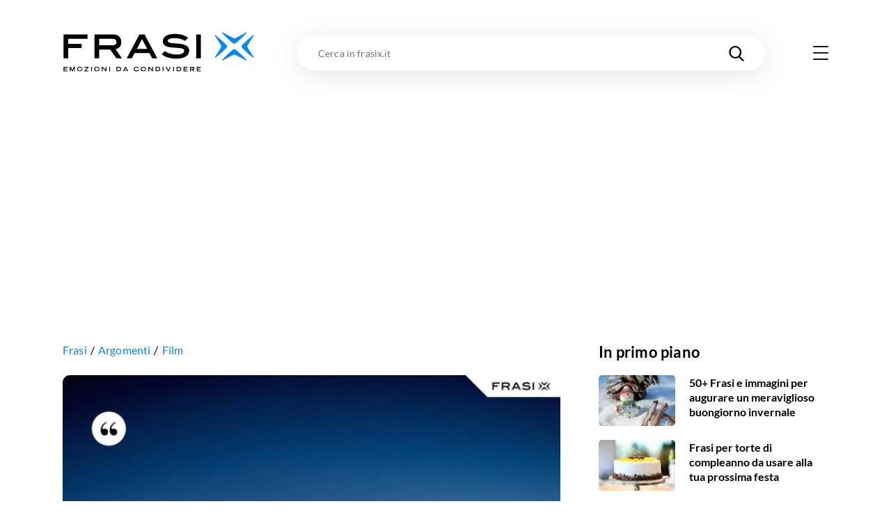

--- FILE ---
content_type: text/html; charset=utf-8
request_url: https://frasix.it/frasi/23840
body_size: 22249
content:
<!DOCTYPE html><html lang="it"><head><meta charSet="utf-8"/><meta name="viewport" content="width=device-width"/><meta property="fb:app_id" content="1740793402730665"/><meta property="og:type" content="article"/><meta property="og:locale" content="it_IT"/><meta property="og:site_name" content="FrasiX"/><link rel="apple-touch-icon" sizes="180x180" href="/favicons/apple-touch-icon.png"/><link rel="icon" type="image/png" sizes="32x32" href="/favicons/favicon-32x32.png"/><link rel="icon" type="image/png" sizes="16x16" href="/favicons/favicon-16x16.png"/><link rel="manifest" href="/site.webmanifest.json"/><link rel="mask-icon" href="/favicons/safari-pinned-tab.svg" color="#0289fb"/><meta name="msapplication-TileColor" content="#0289fb"/><meta name="msapplication-TileImage" content="/favicons/mstile-144x144.png"/><meta name="theme-color" content="#0289fb"/><title>Il mio nome è &quot;Balla coi lupi&quot;. Non parlerò con nessuno. Non vale la pena di parlare con voi.</title><meta name="robots" content="noindex,nofollow"/><meta name="googlebot" content="noindex,nofollow"/><meta property="og:title" content="Il mio nome è &quot;Balla coi lupi&quot;. Non parlerò con nessuno. Non vale la pena di parlare con voi."/><meta property="og:url" content="https://frasix.it/frasi/23840"/><meta property="og:image" content="https://quotes.frasix.it/23840.jpg?w=630"/><meta property="og:image:width" content="630"/><meta property="og:image:height" content="630"/><link rel="canonical" href="https://frasix.it/frasi/23840"/><script type="application/ld+json">{
    "@context": "https://schema.org",
    "@type": "BreadcrumbList",
    "itemListElement": [
      {
        "@type": "ListItem",
        "position": 1,
        "item": {
          "@id": "https://frasix.it/frasi",
          "name": "Frasi"
        }
      },{
        "@type": "ListItem",
        "position": 2,
        "item": {
          "@id": "https://frasix.it/frasi/argomenti",
          "name": "Argomenti"
        }
      },{
        "@type": "ListItem",
        "position": 3,
        "item": {
          "@id": "https://frasix.it/frasi/argomenti/film",
          "name": "Film"
        }
      }
     ]
  }</script><link rel="preload" as="image" href="https://quotes.frasix.it/23840.jpg?w=660&amp;bg=5617a462-4ed1-4007-9f92-8fa881a7d659"/><meta name="next-head-count" content="25"/><link rel="preconnect" href="https://www.googletagmanager.com"/><link rel="dns-prefetch" href="https://www.googletagmanager.com"/><link rel="preconnect" href="https://cdn.frasix.it"/><link rel="dns-prefetch" href="https://cdn.frasix.it"/><link rel="preload" href="/fonts/lato-regular-webfont.woff2" as="font" type="font/woff2" crossorigin=""/><link rel="preload" href="/fonts/lato-italic-webfont.woff2" as="font" type="font/woff2" crossorigin=""/><link rel="preload" href="/fonts/lato-bold-webfont.woff2" as="font" type="font/woff2" crossorigin=""/><link rel="preload" href="/fonts/lato-bolditalic-webfont.woff2" as="font" type="font/woff2" crossorigin=""/><link rel="preload" href="/fonts/lato-black-webfont.woff2" as="font" type="font/woff2" crossorigin=""/><link rel="preload" href="/fonts/fontello.woff2?884614" as="font" type="font/woff2" crossorigin=""/><script id="google-tag-manager" data-nscript="beforeInteractive">
                (function(w,d,s,l,i){w[l]=w[l]||[];w[l].push({'gtm.start':
                new Date().getTime(),event:'gtm.js'});var f=d.getElementsByTagName(s)[0],
                j=d.createElement(s),dl=l!='dataLayer'?'&l='+l:'';j.async=true;j.src=
                'https://www.googletagmanager.com/gtm.js?id='+i+dl;f.parentNode.insertBefore(j,f);
                })(window,document,'script','dataLayer','GTM-WX9ZHR6V');
            </script><link rel="preload" href="/_next/static/css/a2fec7097d6ef13f.css" as="style"/><link rel="stylesheet" href="/_next/static/css/a2fec7097d6ef13f.css" data-n-g=""/><link rel="preload" href="/_next/static/css/35ec1621b0989465.css" as="style"/><link rel="stylesheet" href="/_next/static/css/35ec1621b0989465.css" data-n-p=""/><noscript data-n-css=""></noscript><script defer="" nomodule="" src="/_next/static/chunks/polyfills-c67a75d1b6f99dc8.js"></script><script src="/_next/static/chunks/webpack-193c42710e248047.js" defer=""></script><script src="/_next/static/chunks/framework-f44ba79936f400b5.js" defer=""></script><script src="/_next/static/chunks/main-5e8b8fd23357a67c.js" defer=""></script><script src="/_next/static/chunks/pages/_app-8354fc6f31623054.js" defer=""></script><script src="/_next/static/chunks/6150-80f7f6754ce024b3.js" defer=""></script><script src="/_next/static/chunks/5675-16969844b125457f.js" defer=""></script><script src="/_next/static/chunks/168-15adcae10e5309f9.js" defer=""></script><script src="/_next/static/chunks/5196-019a6bd3412363fd.js" defer=""></script><script src="/_next/static/chunks/5684-6b590dae7efd7a58.js" defer=""></script><script src="/_next/static/chunks/3315-da453e70c1118877.js" defer=""></script><script src="/_next/static/chunks/6993-dc172fe3634201c8.js" defer=""></script><script src="/_next/static/chunks/pages/frasi/%5BquoteId%5D-4c0501c6af6878db.js" defer=""></script><script src="/_next/static/aZlY2Lel98b4-HuO2Evl6/_buildManifest.js" defer=""></script><script src="/_next/static/aZlY2Lel98b4-HuO2Evl6/_ssgManifest.js" defer=""></script><style id="__jsx-3176112667">@charset "UTF-8";:root{--color-primary:#0289fb;--color-primary-darker:#02124b;--color-secondary:#f5bc43;--color-tertiary:#4fc871;--color-tertiary-darker:#36ae58;--color-grey:#e9e9e9;--container:1140px;--container-max:1320px;--container-padding:15px;--cubic-easing:cubic-bezier(0.86,0,0.07,1);--box-shadow:0 1px 5px 0 rgba(0,0,0,0.1);--box-shadow-max:0px 5px 40px 0 rgba(0,0,0,0.1);--border-radius:10px;--background-placeholder:#ddd;--margin:30px;--margin-max:55px;--column-dx:330px;}@media only screen and (min-width:768px){:root{--container-padding:20px;--margin:45px;--margin-max:85px;}}@media only screen and (min-width:980px){:root{--margin:60px;--margin-max:125px;}}html{font-size:100%;-webkit-font-smoothing:antialiased;-moz-osx-font-smoothing:grayscale;-ms-text-size-adjust:100%;-webkit-text-size-adjust:100%;}html.no-scroll{overflow:hidden;}body{color:#000;font-family:"Lato Regular",sans-serif;min-height:100vh;min-height:-webkit-fill-available;min-width:320px;margin:0 auto;-webkit-font-smoothing:antialiased;-moz-osx-font-smoothing:grayscale;}html.no-scroll body{overflow:hidden;}body:not(.body--withskin){overflow-x:hidden;}body.body--withskin{--container-max:1100px;margin-left:auto;margin-right:auto;max-width:1100px;}@media only screen and (min-width:1281px){body.body--withskin{margin-top:120px;}}body.body--withskin #gpt-slot-1,body.body--withskin main,body.body--withskin #__next{background-color:#fff;}::-moz-selection{background:#b3d4fc;text-shadow:none;}::selection{background:#b3d4fc;text-shadow:none;}hr{display:block;height:1px;border:0;border-top:1px solid #ccc;margin:1em 0;padding:0;}audio,canvas,iframe,img,svg,video{vertical-align:middle;}fieldset{border:0;margin:0;padding:0;}a[href],button{touch-action:manipulation;}a{-webkit-text-decoration:none;text-decoration:none;color:inherit;}input::-moz-focus-inner{border:0;}ul{list-style-type:none;padding:0;margin:0;}h1,h2,h3,h4,h5,h6,figure{font-weight:400;margin:0;}b,strong{font-weight:400;}*,*:before,*:after{box-sizing:border-box;}img{image-orientation:from-image;-ms-interpolation-mode:bicubic;}input,select,textarea,button{font-family:"Lato Regular",sans-serif;}textarea{box-sizing:border-box;resize:vertical;}table{border-collapse:collapse;border-spacing:0;}button{padding:0;-webkit-appearance:none;-moz-appearance:none;-webkit-appearance:none;-moz-appearance:none;appearance:none;border:0;border-radius:0;background:transparent;line-height:1;cursor:pointer;}button:focus{outline:none;}[class^=icon-]:before,[class*=" icon-"]:before{margin:0;width:auto;}.visuallyhidden{border:0;-webkit-clip:rect(0 0 0 0);clip:rect(0 0 0 0);height:1px;margin:-1px;overflow:hidden;padding:0;position:absolute;width:1px;}.visuallyhidden.focusable:active,.visuallyhidden.focusable:focus{-webkit-clip:auto;clip:auto;height:auto;margin:0;overflow:visible;position:static;width:auto;}.slider.swiper{display:-webkit-box;display:-webkit-flex;display:-ms-flexbox;display:flex;-webkit-flex-direction:column;-ms-flex-direction:column;flex-direction:column;position:static;}@media only screen and (max-width:767px){.slider.swiper{overflow:visible;}}.slider.swiper.swiper-horizontal .swiper-button-prev,.slider.swiper.swiper-horizontal .swiper-button-next,.slider.swiper.swiper-horizontal .swiper-pagination{opacity:1;}.slider.swiper .swiper-button-prev,.slider.swiper .swiper-button-next{background-color:#fff;border-radius:50%;box-shadow:0px 1px 30px 0 rgba(0,0,0,0.1);height:53px;margin-top:0;opacity:0;-webkit-transform:translateY(-50%);-ms-transform:translateY(-50%);transform:translateY(-50%);width:53px;}@media only screen and (max-width:1279px){.slider.swiper .swiper-button-prev,.slider.swiper .swiper-button-next{display:none;}}@media only screen and (min-width:1366px){.slider.swiper .swiper-button-prev,.slider.swiper .swiper-button-next{height:63px;width:63px;}}.slider.swiper .swiper-button-prev:after,.slider.swiper .swiper-button-next:after{color:#000;font-size:22px;-webkit-transition:color 0.3s ease;transition:color 0.3s ease;}@media only screen and (min-width:1366px){.slider.swiper .swiper-button-prev:after,.slider.swiper .swiper-button-next:after{font-size:27px;}}.slider.swiper .swiper-button-prev.swiper-button-disabled,.slider.swiper .swiper-button-next.swiper-button-disabled{display:none;}.no-touchevents .slider.swiper .swiper-button-prev:hover:after,.no-touchevents .slider.swiper .swiper-button-next:hover:after{color:var(--color-primary);}.slider.swiper .swiper-button-prev{left:0;-webkit-transform:translate(-50%,-50%);-ms-transform:translate(-50%,-50%);transform:translate(-50%,-50%);}.slider.swiper .swiper-button-prev:after{content:"\e803";font-family:"fontello";}.slider.swiper .swiper-button-next{right:0;-webkit-transform:translate(50%,-50%);-ms-transform:translate(50%,-50%);transform:translate(50%,-50%);}.slider.swiper .swiper-button-next:after{content:"\e804";font-family:"fontello";}.slider.swiper .swiper-pagination{opacity:0;}.slider.swiper .swiper-scrollbar{background-color:#ecebeb;border-radius:2px;height:3px;margin-top:15px;-webkit-order:5;-ms-flex-order:5;order:5;position:static;width:100%;}@media only screen and (max-width:767px){.slider.swiper .swiper-scrollbar{width:calc(100% + 25px);}}@media only screen and (min-width:1280px){.slider.swiper .swiper-scrollbar{display:none;}}.slider.swiper .swiper-scrollbar>.swiper-scrollbar-drag{background-color:var(--color-primary);height:100%;}.container{margin:0 auto;max-width:var(--container);width:100%;}.container.container--max{max-width:var(--container-max);}.container.container--withpadding{padding:0 var(--container-padding);}@media only screen and (min-width:1100px){.body--withskin .content__outofcontainer .container{max-width:calc(var(--container) - var(--container-padding) * 2);}}@media only screen and (min-width:1280px){.body--withskin .post__sticky .container{max-width:calc(var(--container) - var(--container-padding) * 4 - 15px);}}.page{padding-bottom:var(--margin-max);}@media only screen and (max-width:979px){.page__inner{margin:0 calc(var(--container-padding) * -1);overflow:hidden;padding:0 var(--container-padding) 5px;}}.page__header{margin-top:20px;position:relative;z-index:10;}@media only screen and (min-width:768px){.page__header{margin-top:30px;}}@media only screen and (min-width:980px){.page__header{margin-top:40px;}}@media only screen and (max-width:767px){.page__header.page__header--withillustration{margin-bottom:150px;}}@media only screen and (min-width:768px){.page__header.page__header--withillustration{min-height:150px;}}@media only screen and (min-width:768px){.page__header.page__header--withillustration h1,.page__header.page__header--withillustration .page__header-text{width:50%;}}@media only screen and (min-width:980px){.page__header.page__header--withillustration h1,.page__header.page__header--withillustration .page__header-text{width:43%;}}.page__header .page__header-image{border-radius:50%;display:inline-block;-webkit-flex-shrink:0;-ms-flex-negative:0;flex-shrink:0;height:60px;margin-right:15px;overflow:hidden;width:60px;}@media only screen and (min-width:768px){.page__header .page__header-image{height:80px;margin-right:25px;width:80px;}}.page__header h1{font-family:"Lato Bold",sans-serif;font-size:28px;-webkit-letter-spacing:0.28px;-moz-letter-spacing:0.28px;-ms-letter-spacing:0.28px;letter-spacing:0.28px;line-height:1.13;}@media only screen and (min-width:768px){.page__header h1{font-size:37px;-webkit-letter-spacing:0.37px;-moz-letter-spacing:0.37px;-ms-letter-spacing:0.37px;letter-spacing:0.37px;}}@media only screen and (min-width:980px){.page__header h1{font-size:45px;-webkit-letter-spacing:0.45px;-moz-letter-spacing:0.45px;-ms-letter-spacing:0.45px;letter-spacing:0.45px;}}.page__header h1 mark{background:none;color:var(--color-primary);}.page__header .button{margin-top:15px;}@media only screen and (min-width:768px){.page__header .button{margin-top:25px;}}.page__header-text{font-size:17px;-webkit-letter-spacing:0.17px;-moz-letter-spacing:0.17px;-ms-letter-spacing:0.17px;letter-spacing:0.17px;line-height:1.6;margin-top:15px;}@media only screen and (min-width:768px){.page__header-text{font-size:18px;-webkit-letter-spacing:0.18px;-moz-letter-spacing:0.18px;-ms-letter-spacing:0.18px;letter-spacing:0.18px;margin-top:20px;}}.page__body{margin-top:var(--margin);position:relative;z-index:5;}.page__columns{display:-webkit-box;display:-webkit-flex;display:-ms-flexbox;display:flex;}@media only screen and (max-width:979px){.page__columns{-webkit-flex-direction:column;-ms-flex-direction:column;flex-direction:column;}}.page__column--sx{padding-top:var(--margin);position:relative;width:100%;z-index:10;}@media only screen and (min-width:980px){.page__column--sx{-webkit-flex:0 0 auto;-ms-flex:0 0 auto;flex:0 0 auto;width:calc(100% - var(--column-dx));}}@media only screen and (min-width:980px){.page__column--sx:not(:only-child){padding-right:35px;}}@media only screen and (min-width:1280px){.page__column--sx:not(:only-child){padding-right:55px;}}.page--article .page__column--sx,.page--quote .page__column--sx{padding-top:20px;}@media only screen and (min-width:768px){.page--article .page__column--sx,.page--quote .page__column--sx{padding-top:30px;}}@media only screen and (min-width:980px){.page--article .page__column--sx,.page--quote .page__column--sx{padding-top:40px;}}.page__column--dx{-webkit-flex:0 0 auto;-ms-flex:0 0 auto;flex:0 0 auto;padding-top:var(--margin);}@media only screen and (max-width:979px){.page__column--dx{display:none;-webkit-order:-1;-ms-flex-order:-1;order:-1;}}@media only screen and (min-width:980px){.page__column--dx{width:var(--column-dx);}}@media only screen and (min-width:980px){.page__column--dx.is-sticky{-webkit-align-self:flex-start;-ms-flex-item-align:start;align-self:flex-start;position:-webkit-sticky;position:sticky;top:70px;}}.page--article .page__column--dx,.page--quote .page__column--dx{padding-top:20px;}@media only screen and (min-width:768px){.page--article .page__column--dx,.page--quote .page__column--dx{padding-top:30px;}}@media only screen and (min-width:980px){.page--article .page__column--dx,.page--quote .page__column--dx{padding-top:40px;}}.page__sentinel{height:5px;}.content__outofcolumn{background-color:#fff;width:calc(100vw - var(--container-padding) * 2);}@media only screen and (min-width:1140px){.content__outofcolumn{width:calc(var(--container) - var(--container-padding) * 2);}}@media only screen and (min-width:1100px){.body--withskin .content__outofcolumn{margin-left:calc(var(--container-padding) * -1);padding:0 var(--container-padding);}}@media only screen and (max-width:1139px){.content__outofcontainer{margin-left:calc(var(--container-padding) * -1);margin-right:calc(var(--container-padding) * -1);width:100vw;}}@media only screen and (min-width:1140px){.content__outofcontainer{left:50%;max-width:var(--container-max);position:relative;-webkit-transform:translateX(-50%);-ms-transform:translateX(-50%);transform:translateX(-50%);width:100vw;}}.content__outofcontainer+.button{padding-top:15px;}@media only screen and (min-width:768px){.content__outofcontainer+.button{padding-top:30px;}}@media only screen and (max-width:1319px){.content__outofcontainer>div>div{border-radius:0 !important;}}.section:not(:first-child){margin-top:var(--margin);}.content__inner .section{margin:var(--margin) 0;}.content__inner .section:first-child{margin-top:0;}.content__inner .section:last-child{margin-bottom:0;}.section__header{margin-bottom:20px;}@media only screen and (min-width:768px){.section__header{margin-bottom:35px;}}.section__header.section__header--withillustration{margin-bottom:0;margin-top:var(--margin-max);max-width:230px;min-height:180px;}@media only screen and (min-width:768px){.section__header.section__header--withillustration{max-width:300px;min-height:130px;}}@media only screen and (min-width:980px){.section__header.section__header--withillustration{max-width:345px;min-height:150px;}}@media only screen and (min-width:1280px){.section__header.section__header--withillustration{max-width:360px;}}.section__header h2,.section__header h3{font-family:"Lato Bold",sans-serif;font-size:23px;-webkit-letter-spacing:0.23px;-moz-letter-spacing:0.23px;-ms-letter-spacing:0.23px;letter-spacing:0.23px;line-height:1.17;}@media only screen and (min-width:768px){.section__header h2,.section__header h3{font-size:29px;-webkit-letter-spacing:0.29px;-moz-letter-spacing:0.29px;-ms-letter-spacing:0.29px;letter-spacing:0.29px;}}@media only screen and (min-width:980px){.section__header h2,.section__header h3{font-size:35px;-webkit-letter-spacing:0.35px;-moz-letter-spacing:0.35px;-ms-letter-spacing:0.35px;letter-spacing:0.35px;}}.section__header h2 mark,.section__header h3 mark{background:none;color:var(--color-primary);-webkit-transition:color 0.3s ease;transition:color 0.3s ease;}.no-touchevents .section__header h2 a:hover mark,.no-touchevents .section__header h3 a:hover mark{color:var(--color-primary-darker);}.section__header h2 span,.section__header h3 span{font-family:"Lato Regular",sans-serif;font-size:15px;-webkit-letter-spacing:0.15px;-moz-letter-spacing:0.15px;-ms-letter-spacing:0.15px;letter-spacing:0.15px;}@media only screen and (min-width:768px){.section__header h2 span,.section__header h3 span{font-size:19px;-webkit-letter-spacing:0.19px;-moz-letter-spacing:0.19px;-ms-letter-spacing:0.19px;letter-spacing:0.19px;}}@media only screen and (min-width:980px){.section__header h2 span,.section__header h3 span{font-size:25px;-webkit-letter-spacing:0.25px;-moz-letter-spacing:0.25px;-ms-letter-spacing:0.25px;letter-spacing:0.25px;}}.section__slider{position:relative;}.section__slider>.button{padding-top:15px;position:relative;z-index:10;}@media only screen and (min-width:768px){.section__slider>.button{padding-top:30px;}}.page--static .rich-txt>.rich-txt__section{margin-top:var(--margin);}.rich-txt p a:not([class*=icon-]),.rich-txt>ul a:not([class*=icon-]),.rich-txt>.rich-txt__section>ul a:not([class*=icon-]),.rich-txt>ol a:not([class*=icon-]),.rich-txt>.rich-txt__section>ol a:not([class*=icon-]),.rich-txt h2 a:not([class*=icon-]),.rich-txt h3 a:not([class*=icon-]),.rich-txt h4 a:not([class*=icon-]),.rich-txt table a:not([class*=icon-]){border-bottom:2px solid var(--color-secondary);color:var(--color-primary);padding-bottom:1px;-webkit-text-decoration:underline;text-decoration:underline;-webkit-transition:opacity 0.3s ease;transition:opacity 0.3s ease;}.rich-txt p a:not([class*=icon-]):not([class*=icon-]),.rich-txt>ul a:not([class*=icon-]):not([class*=icon-]),.rich-txt>.rich-txt__section>ul a:not([class*=icon-]):not([class*=icon-]),.rich-txt>ol a:not([class*=icon-]):not([class*=icon-]),.rich-txt>.rich-txt__section>ol a:not([class*=icon-]):not([class*=icon-]),.rich-txt h2 a:not([class*=icon-]):not([class*=icon-]),.rich-txt h3 a:not([class*=icon-]):not([class*=icon-]),.rich-txt h4 a:not([class*=icon-]):not([class*=icon-]),.rich-txt table a:not([class*=icon-]):not([class*=icon-]){-webkit-text-decoration:none;text-decoration:none;}.no-touchevents .rich-txt p a:not([class*=icon-]):hover,.no-touchevents .rich-txt>ul a:not([class*=icon-]):hover,.no-touchevents .rich-txt>.rich-txt__section>ul a:not([class*=icon-]):hover,.no-touchevents .rich-txt>ol a:not([class*=icon-]):hover,.no-touchevents .rich-txt>.rich-txt__section>ol a:not([class*=icon-]):hover,.no-touchevents .rich-txt h2 a:not([class*=icon-]):hover,.no-touchevents .rich-txt h3 a:not([class*=icon-]):hover,.no-touchevents .rich-txt h4 a:not([class*=icon-]):hover,.no-touchevents .rich-txt table a:not([class*=icon-]):hover{opacity:0.7;}@media only screen and (min-width:768px){.rich-txt p a:not([class*=icon-]),.rich-txt>ul a:not([class*=icon-]),.rich-txt>.rich-txt__section>ul a:not([class*=icon-]),.rich-txt>ol a:not([class*=icon-]),.rich-txt>.rich-txt__section>ol a:not([class*=icon-]),.rich-txt h2 a:not([class*=icon-]),.rich-txt h3 a:not([class*=icon-]),.rich-txt h4 a:not([class*=icon-]),.rich-txt table a:not([class*=icon-]){padding-bottom:2px;}}.rich-txt p a[class*=icon-],.rich-txt>ul a[class*=icon-],.rich-txt>.rich-txt__section>ul a[class*=icon-],.rich-txt>ol a[class*=icon-],.rich-txt>.rich-txt__section>ol a[class*=icon-],.rich-txt h2 a[class*=icon-],.rich-txt h3 a[class*=icon-],.rich-txt h4 a[class*=icon-],.rich-txt table a[class*=icon-]{color:var(--color-primary);-webkit-transition:color 0.3s ease;transition:color 0.3s ease;}.no-touchevents .rich-txt p a[class*=icon-]:hover,.no-touchevents .rich-txt>ul a[class*=icon-]:hover,.no-touchevents .rich-txt>.rich-txt__section>ul a[class*=icon-]:hover,.no-touchevents .rich-txt>ol a[class*=icon-]:hover,.no-touchevents .rich-txt>.rich-txt__section>ol a[class*=icon-]:hover,.no-touchevents .rich-txt h2 a[class*=icon-]:hover,.no-touchevents .rich-txt h3 a[class*=icon-]:hover,.no-touchevents .rich-txt h4 a[class*=icon-]:hover,.no-touchevents .rich-txt table a[class*=icon-]:hover{color:var(--color-primary-darker);}.rich-txt p i,.rich-txt>ul i,.rich-txt>.rich-txt__section>ul i,.rich-txt>ol i,.rich-txt>.rich-txt__section>ol i,.rich-txt h2 i,.rich-txt h3 i,.rich-txt h4 i,.rich-txt table i{font-family:"Lato Italic",sans-serif;}.rich-txt p i strong,.rich-txt>ul i strong,.rich-txt>.rich-txt__section>ul i strong,.rich-txt>ol i strong,.rich-txt>.rich-txt__section>ol i strong,.rich-txt h2 i strong,.rich-txt h3 i strong,.rich-txt h4 i strong,.rich-txt table i strong{font-family:"Lato Bold Italic",sans-serif;}.rich-txt p strong,.rich-txt>ul strong,.rich-txt>.rich-txt__section>ul strong,.rich-txt>ol strong,.rich-txt>.rich-txt__section>ol strong,.rich-txt h2 strong,.rich-txt h3 strong,.rich-txt h4 strong,.rich-txt table strong{font-family:"Lato Bold",sans-serif;}.rich-txt p strong i,.rich-txt>ul strong i,.rich-txt>.rich-txt__section>ul strong i,.rich-txt>ol strong i,.rich-txt>.rich-txt__section>ol strong i,.rich-txt h2 strong i,.rich-txt h3 strong i,.rich-txt h4 strong i,.rich-txt table strong i{font-family:"Lato Bold Italic",sans-serif;}.rich-txt p mark,.rich-txt>ul mark,.rich-txt>.rich-txt__section>ul mark,.rich-txt>ol mark,.rich-txt>.rich-txt__section>ol mark,.rich-txt h2 mark,.rich-txt h3 mark,.rich-txt h4 mark,.rich-txt table mark{background-color:var(--color-secondary);padding:0 2px;}.rich-txt p u,.rich-txt>ul u,.rich-txt>.rich-txt__section>ul u,.rich-txt>ol u,.rich-txt>.rich-txt__section>ol u,.rich-txt h2 u,.rich-txt h3 u,.rich-txt h4 u,.rich-txt table u{box-shadow:inset 0 -3px var(--color-primary);-webkit-text-decoration:none;text-decoration:none;}.rich-txt p:first-child{margin-top:0;}.rich-txt p:last-child{margin-bottom:0;}.rich-txt p+ul,.rich-txt p+ol{margin-top:-0.6em;}.rich-txt p>a[class*=icon-]:not(:last-of-type){margin-right:25px;}@media only screen and (min-width:768px){.rich-txt p>a[class*=icon-]:not(:last-of-type){margin-right:35px;}}.rich-txt>ul,.rich-txt>.rich-txt__section>ul,.rich-txt>ol,.rich-txt>.rich-txt__section>ol{margin-left:0;padding-left:1em;}.rich-txt>ul ul,.rich-txt>ul ol,.rich-txt>.rich-txt__section>ul ul,.rich-txt>.rich-txt__section>ul ol,.rich-txt>ol ul,.rich-txt>ol ol,.rich-txt>.rich-txt__section>ol ul,.rich-txt>.rich-txt__section>ol ol{padding-left:1em;}.rich-txt>ul ul ul,.rich-txt>ul ul ol,.rich-txt>ul ol ul,.rich-txt>ul ol ol,.rich-txt>.rich-txt__section>ul ul ul,.rich-txt>.rich-txt__section>ul ul ol,.rich-txt>.rich-txt__section>ul ol ul,.rich-txt>.rich-txt__section>ul ol ol,.rich-txt>ol ul ul,.rich-txt>ol ul ol,.rich-txt>ol ol ul,.rich-txt>ol ol ol,.rich-txt>.rich-txt__section>ol ul ul,.rich-txt>.rich-txt__section>ol ul ol,.rich-txt>.rich-txt__section>ol ol ul,.rich-txt>.rich-txt__section>ol ol ol{padding-left:2em;}.rich-txt>ul,.rich-txt>.rich-txt__section>ul{list-style:disc;}.rich-txt>ul ul,.rich-txt>.rich-txt__section>ul ul{list-style:circle;}.rich-txt>ul ol,.rich-txt>.rich-txt__section>ul ol{list-style:decimal;}.rich-txt>ol ul,.rich-txt>.rich-txt__section>ol ul{list-style:disc;}.rich-txt>ol ol,.rich-txt>.rich-txt__section>ol ol{list-style:lower-latin;}.rich-txt>h2,.rich-txt .rich-txt__section>h2,.rich-txt>h3,.rich-txt .rich-txt__section>h3,.rich-txt>h4,.rich-txt .rich-txt__section>h4{font-family:"Lato Bold",sans-serif;}.rich-txt>h2,.rich-txt .rich-txt__section>h2{font-size:21px;-webkit-letter-spacing:0.21px;-moz-letter-spacing:0.21px;-ms-letter-spacing:0.21px;letter-spacing:0.21px;}@media only screen and (min-width:768px){.rich-txt>h2,.rich-txt .rich-txt__section>h2{font-size:25px;-webkit-letter-spacing:0.25px;-moz-letter-spacing:0.25px;-ms-letter-spacing:0.25px;letter-spacing:0.25px;}}.rich-txt>h3,.rich-txt .rich-txt__section>h3,.rich-txt>h4,.rich-txt .rich-txt__section>h4{font-size:18px;-webkit-letter-spacing:0.18px;-moz-letter-spacing:0.18px;-ms-letter-spacing:0.18px;letter-spacing:0.18px;}.rich-txt>img{display:block;height:auto;max-width:100%;}.rich-txt .video__wrapper{border-radius:var(--border-radius);height:0;overflow:hidden;padding-bottom:56.25%;position:relative;}.rich-txt .video__wrapper iframe{height:100%;left:0;position:absolute;top:0;width:100%;}.rich-txt .table__wrapper{margin:1em 0;}@media only screen and (max-width:767px){.rich-txt .table__wrapper{overflow-y:auto;position:relative;}}.rich-txt table{border:1px solid var(--color-primary);width:100%;}.rich-txt table th,.rich-txt table td{padding:10px;}@media only screen and (min-width:768px){.rich-txt table th,.rich-txt table td{padding:10px 15px;}}.rich-txt table th{background-color:var(--color-primary);border-right-color:var(--color-primary);color:#fff;text-align:left;}@media only screen and (max-width:767px){.rich-txt table th{font-size:16px;line-height:1.2;}}.rich-txt table td{vertical-align:top;}@media only screen and (max-width:767px){.rich-txt table td{font-size:14px;line-height:1;}}.rich-txt table td:first-child,.rich-txt table td:last-child{width:100px;}@media only screen and (min-width:768px){.rich-txt table td:first-child,.rich-txt table td:last-child{width:250px;}}.banner{margin:calc(var(--margin) - 10px) 0 0;min-height:310px;padding:20px 0 5px;position:relative;width:100%;}@media only screen and (min-width:768px){.banner{padding:20px 0;}}.banner:not(.banner--incontent):before,.banner.banner--incontent>div:before{color:#bcbfc5;content:"Pubblicità";display:block;font-family:"Lato Bold",sans-serif;font-size:8px;-webkit-letter-spacing:0.24px;-moz-letter-spacing:0.24px;-ms-letter-spacing:0.24px;letter-spacing:0.24px;position:absolute;text-align:center;text-transform:uppercase;top:6px;width:100%;}@media only screen and (max-width:979px){.banner.banner--incontent{left:50%;margin-left:-50vw;position:relative;width:100vw;}}.banner.banner--incontent{min-height:480px;padding:0;}.banner.banner--incontent>div{display:-webkit-box;display:-webkit-flex;display:-ms-flexbox;display:flex;-webkit-box-pack:center;-webkit-justify-content:center;-ms-flex-pack:center;justify-content:center;padding:20px 0 5px;position:-webkit-sticky;position:sticky;top:80px;z-index:80;}@media only screen and (min-width:768px){.banner.banner--incontent>div{padding:20px 0;top:110px;}}.page__column--dx .banner:first-child{margin-top:0;}.page__column--dx .banner:last-child{margin-bottom:0;}.page:not(.page--home) .banner:first-child{margin-top:0;}</style><style id="__jsx-69447177">.logo.jsx-69447177{-webkit-flex-shrink:0;-ms-flex-negative:0;flex-shrink:0;}@media only screen and (min-width:768px){.logo.logo--menu.jsx-69447177{display:none;}}.logo.jsx-69447177 img.jsx-69447177{display:block;height:auto;width:170px;}@media only screen and (min-width:768px){.logo.jsx-69447177 img.jsx-69447177{width:200px;}}@media only screen and (min-width:980px){.logo.jsx-69447177 img.jsx-69447177{width:276px;}}</style><style id="__jsx-2668951041">.searchinput.jsx-2668951041{background-color:#fff;height:40px;position:relative;width:100%;}@media only screen and (max-width:767px){.searchinput.jsx-2668951041{margin-top:20px;-webkit-order:3;-ms-flex-order:3;order:3;}}@media only screen and (min-width:768px){.searchinput.jsx-2668951041{height:45px;margin:0 45px 0 40px;}}@media only screen and (min-width:980px){.searchinput.jsx-2668951041{height:50px;margin:0 65px 0 60px;}}.search__box .searchinput.jsx-2668951041{margin:0;}.searchinput.jsx-2668951041>form.jsx-2668951041{height:100%;}.searchinput.jsx-2668951041 [type=search].jsx-2668951041{border:1px solid transparent;border-radius:25px;box-shadow:0px 6px 40px 0 rgba(0,0,0,0.1);font-family:"Lato Bold",sans-serif;font-size:12px;height:40px;-webkit-letter-spacing:0.12px;-moz-letter-spacing:0.12px;-ms-letter-spacing:0.12px;letter-spacing:0.12px;padding:0 40px 0 15px;position:relative;-webkit-transition:all 0.3s ease;transition:all 0.3s ease;-webkit-appearance:none;width:100%;z-index:15;}@media only screen and (min-width:768px){.searchinput.jsx-2668951041 [type=search].jsx-2668951041{font-size:14px;height:45px;-webkit-letter-spacing:0.14px;-moz-letter-spacing:0.14px;-ms-letter-spacing:0.14px;letter-spacing:0.14px;padding:0 55px 0 25px;}}@media only screen and (min-width:980px){.searchinput.jsx-2668951041 [type=search].jsx-2668951041{height:50px;padding:0 80px 0 30px;}}.search__box .searchinput.jsx-2668951041 [type=search].jsx-2668951041{border:none;border-radius:0;box-shadow:none;font-size:19px;-webkit-letter-spacing:0.19px;-moz-letter-spacing:0.19px;-ms-letter-spacing:0.19px;letter-spacing:0.19px;}@media only screen and (min-width:768px){.search__box .searchinput.jsx-2668951041 [type=search].jsx-2668951041{font-size:25px;-webkit-letter-spacing:0.25px;-moz-letter-spacing:0.25px;-ms-letter-spacing:0.25px;letter-spacing:0.25px;}}.search__box .searchinput.jsx-2668951041 [type=search]:focus.jsx-2668951041{box-shadow:none;}.searchinput.jsx-2668951041 [type=search]:focus.jsx-2668951041{border-color:var(--color-primary);box-shadow:0px 6px 40px 0 rgba(2,137,251,0.1);outline:none;}.searchinput.jsx-2668951041 [type=search]:focus.jsx-2668951041+button.jsx-2668951041{color:var(--color-primary);}.searchinput.jsx-2668951041 [type=search].jsx-2668951041::-webkit-input-placeholder{font-family:"Lato Regular",sans-serif;}.searchinput.jsx-2668951041 [type=search].jsx-2668951041:-ms-input-placeholder{font-family:"Lato Regular",sans-serif;}.searchinput.jsx-2668951041 [type=search].jsx-2668951041::-webkit-input-placeholder{font-family:"Lato Regular",sans-serif;}.searchinput.jsx-2668951041 [type=search].jsx-2668951041::-moz-placeholder{font-family:"Lato Regular",sans-serif;}.searchinput.jsx-2668951041 [type=search].jsx-2668951041:-ms-input-placeholder{font-family:"Lato Regular",sans-serif;}.searchinput.jsx-2668951041 [type=search].jsx-2668951041::placeholder{font-family:"Lato Regular",sans-serif;}.searchinput.jsx-2668951041 button.jsx-2668951041{background-color:#fff;border-radius:25px;color:#000;font-size:16px;height:calc(100% - 2px);position:absolute;right:2px;top:50%;-webkit-transform:translateY(-50%);-ms-transform:translateY(-50%);transform:translateY(-50%);-webkit-transition:color 0.3s ease;transition:color 0.3s ease;width:40px;z-index:15;}@media only screen and (min-width:768px){.searchinput.jsx-2668951041 button.jsx-2668951041{font-size:18px;right:5px;width:55px;}}@media only screen and (min-width:980px){.searchinput.jsx-2668951041 button.jsx-2668951041{font-size:22px;right:1px;width:80px;}}.searchinput.jsx-2668951041 button.jsx-2668951041:before{position:relative;top:1px;}.searchinput__box.jsx-2668951041{background-color:#fff;border-radius:25px;box-shadow:0px 6px 40px 0 rgba(0,0,0,0.1);display:none;font-size:12px;left:0;-webkit-letter-spacing:0.12px;-moz-letter-spacing:0.12px;-ms-letter-spacing:0.12px;letter-spacing:0.12px;padding:40px 15px 0;position:absolute;top:0;width:100%;z-index:10;}@media only screen and (min-width:768px){.searchinput__box.jsx-2668951041{font-size:16px;-webkit-letter-spacing:0.16px;-moz-letter-spacing:0.16px;-ms-letter-spacing:0.16px;letter-spacing:0.16px;padding:45px 25px 0;}}@media only screen and (min-width:980px){.searchinput__box.jsx-2668951041{padding:50px 30px 0;}}.searchinput__box.is-open.jsx-2668951041{display:block;}.searchinput__box.is-open.jsx-2668951041~input.jsx-2668951041{border:none;box-shadow:none;}.searchinput__box.is-open.jsx-2668951041~input.jsx-2668951041:focus{box-shadow:none;}.searchinput__box.jsx-2668951041 ul.jsx-2668951041{border-top:1px solid #e6e8ed;max-height:200px;padding:15px 0 25px;overflow-y:auto;}@media only screen and (min-width:768px){.searchinput__box.jsx-2668951041 ul.jsx-2668951041{max-height:300px;padding:20px 0 30px;}}@media only screen and (min-width:980px){.searchinput__box.jsx-2668951041 ul.jsx-2668951041{padding:30px 0 40px;}}.searchinput__box.jsx-2668951041 ul.jsx-2668951041 li.jsx-2668951041:not(:last-child){margin-bottom:10px;}@media only screen and (min-width:768px){.searchinput__box.jsx-2668951041 ul.jsx-2668951041 li.jsx-2668951041:not(:last-child){margin-bottom:20px;}}.searchinput__box.jsx-2668951041 ul.jsx-2668951041 li.jsx-2668951041 a.jsx-2668951041{-webkit-transition:color 0.3s ease;transition:color 0.3s ease;}.no-touchevents .searchinput__box.jsx-2668951041 ul.jsx-2668951041 li.jsx-2668951041 a.jsx-2668951041:hover{color:var(--color-primary);}</style><style id="__jsx-3312070947">.header.jsx-3312070947{background-color:#fff;-webkit-flex-shrink:0;-ms-flex-negative:0;flex-shrink:0;padding:15px 0;position:relative;z-index:82;}@media only screen and (min-width:768px){.header.jsx-3312070947{padding:30px 0;}}@media only screen and (min-width:980px){.header.jsx-3312070947{padding:45px 0;}}.header.jsx-3312070947>div.jsx-3312070947{-webkit-align-items:center;-webkit-box-align:center;-ms-flex-align:center;align-items:center;display:-webkit-box;display:-webkit-flex;display:-ms-flexbox;display:flex;height:100%;-webkit-box-pack:justify;-webkit-justify-content:space-between;-ms-flex-pack:justify;justify-content:space-between;}@media only screen and (max-width:767px){.header.jsx-3312070947>div.jsx-3312070947{-webkit-flex-wrap:wrap;-ms-flex-wrap:wrap;flex-wrap:wrap;}}.header__burger.jsx-3312070947{-webkit-align-items:center;-webkit-box-align:center;-ms-flex-align:center;align-items:center;display:-webkit-box;display:-webkit-flex;display:-ms-flexbox;display:flex;-webkit-flex-shrink:0;-ms-flex-negative:0;flex-shrink:0;font-size:17px;height:30px;-webkit-box-pack:center;-webkit-justify-content:center;-ms-flex-pack:center;justify-content:center;margin-right:-7px;-webkit-transition:color 0.3s ease;transition:color 0.3s ease;width:30px;}@media only screen and (min-width:768px){.header__burger.jsx-3312070947{font-size:22px;margin-right:-4px;}}.no-touchevents .header__burger.jsx-3312070947:hover{color:var(--color-primary);}</style><style id="__jsx-89954102">.header__sticky.jsx-89954102{-webkit-align-items:center;-webkit-box-align:center;-ms-flex-align:center;align-items:center;display:-webkit-box;display:-webkit-flex;display:-ms-flexbox;display:flex;position:fixed;right:var(--container-padding);top:25px;-webkit-transition:z-index 0s ease 0.3s;transition:z-index 0s ease 0.3s;z-index:79;}@media only screen and (min-width:768px){.header__sticky.jsx-89954102{top:40px;}}@media only screen and (min-width:1140px){.header__sticky.jsx-89954102{right:calc(50% - var(--container) / 2 + var(--container-padding));}}.header__sticky.is-active.jsx-89954102 .header__sticky-button.jsx-89954102{-webkit-transform:translateY(0);-ms-transform:translateY(0);transform:translateY(0);}.header__sticky.is-open.jsx-89954102{-webkit-transition:z-index 0s ease 0s;transition:z-index 0s ease 0s;z-index:81;}.header__sticky.is-open.jsx-89954102 .header__sticky-button.icon-search.jsx-89954102{background-color:var(--color-primary);color:#fff;}.no-touchevents .header__sticky.is-open.jsx-89954102 .header__sticky-button.icon-search.jsx-89954102:hover{color:#fff;}.header__sticky.is-open.jsx-89954102 .header__sticky-button.icon-search.jsx-89954102+button.jsx-89954102{opacity:0;pointer-events:none;}.header__sticky-button.jsx-89954102{-webkit-align-items:center;-webkit-box-align:center;-ms-flex-align:center;align-items:center;background-color:#fff;border:3px solid #fff;border-radius:50%;box-shadow:-1.7px 1px 60px 0 rgba(0,0,0,0.15);display:-webkit-box;display:-webkit-flex;display:-ms-flexbox;display:flex;font-size:18px;height:46px;-webkit-box-pack:center;-webkit-justify-content:center;-ms-flex-pack:center;justify-content:center;-webkit-transform:translateY(-200%);-ms-transform:translateY(-200%);transform:translateY(-200%);-webkit-transition:background-color 0.3s ease,color 0.3s ease,-webkit-transform 0.3s ease,opacity 0.3s ease;-webkit-transition:background-color 0.3s ease,color 0.3s ease,transform 0.3s ease,opacity 0.3s ease;transition:background-color 0.3s ease,color 0.3s ease,transform 0.3s ease,opacity 0.3s ease;width:46px;}@media only screen and (min-width:768px){.header__sticky-button.jsx-89954102{border:5px solid #fff;font-size:22px;height:60px;width:60px;}}.header__sticky-button.jsx-89954102:not(:last-child){margin-right:15px;}@media only screen and (min-width:768px){.header__sticky-button.jsx-89954102:not(:last-child){margin-right:30px;}}.header__sticky-button.jsx-89954102:first-child{-webkit-transition-delay:0.1s;transition-delay:0.1s;}.no-touchevents .header__sticky-button.jsx-89954102:hover{color:var(--color-primary);}.search__box.jsx-89954102{-webkit-backface-visibility:hidden;backface-visibility:hidden;background-color:#fff;height:100vh;height:-webkit-fill-available;left:0;opacity:0;overflow:hidden;padding:95px 0 100px;position:fixed;top:0;-webkit-transition:opacity 0.3s ease,visibility 0.3s ease,z-index 0s ease 0.3s;transition:opacity 0.3s ease,visibility 0.3s ease,z-index 0s ease 0.3s;visibility:hidden;width:100%;z-index:-79;}@media only screen and (min-width:768px){.search__box.jsx-89954102{padding:145px 0 100px;}}.search__box.is-open.jsx-89954102{-webkit-backface-visibility:visible;backface-visibility:visible;opacity:1;-webkit-transition:opacity 0.3s ease,visibility 0.3s ease,z-index 0s ease 0s;transition:opacity 0.3s ease,visibility 0.3s ease,z-index 0s ease 0s;visibility:visible;z-index:79;}.search__box.jsx-89954102>div{border-top:1px solid var(--color-grey);height:100%;padding-top:25px;overflow-y:auto;}@media only screen and (min-width:768px){.search__box.jsx-89954102>div{padding-top:40px;}}.search__box-close.jsx-89954102{-webkit-align-items:center;-webkit-box-align:center;-ms-flex-align:center;align-items:center;border:3px solid var(--color-grey);border-radius:50%;bottom:30px;display:-webkit-box;display:-webkit-flex;display:-ms-flexbox;display:flex;font-size:11px;height:40px;-webkit-box-pack:center;-webkit-justify-content:center;-ms-flex-pack:center;justify-content:center;left:50%;position:absolute;-webkit-transform:translateX(-50%) translateY(calc(100% + 30px));-ms-transform:translateX(-50%) translateY(calc(100% + 30px));transform:translateX(-50%) translateY(calc(100% + 30px));-webkit-transition:background-color 0.3s ease,border-color 0.3s ease,color 0.3s ease,-webkit-transform 0.3s ease 0s;-webkit-transition:background-color 0.3s ease,border-color 0.3s ease,color 0.3s ease,transform 0.3s ease 0s;transition:background-color 0.3s ease,border-color 0.3s ease,color 0.3s ease,transform 0.3s ease 0s;width:40px;}@media only screen and (min-width:768px){.search__box-close.jsx-89954102{font-size:16px;height:50px;width:50px;}}.search__box.is-open.jsx-89954102 .search__box-close.jsx-89954102{-webkit-transform:translateX(-50%) translateY(0%);-ms-transform:translateX(-50%) translateY(0%);transform:translateX(-50%) translateY(0%);-webkit-transition:background-color 0.3s ease,border-color 0.3s ease,color 0.3s ease,-webkit-transform 0.3s ease 0.15s;-webkit-transition:background-color 0.3s ease,border-color 0.3s ease,color 0.3s ease,transform 0.3s ease 0.15s;transition:background-color 0.3s ease,border-color 0.3s ease,color 0.3s ease,transform 0.3s ease 0.15s;}.no-touchevents .search__box-close.jsx-89954102:hover{background-color:var(--color-primary);border-color:var(--color-primary);color:#fff;}</style><style id="__jsx-986241380">.nav.jsx-986241380 a{font-size:20px;-webkit-letter-spacing:0.2px;-moz-letter-spacing:0.2px;-ms-letter-spacing:0.2px;letter-spacing:0.2px;line-height:1;-webkit-transition:color 0.3s ease;transition:color 0.3s ease;}.no-touchevents .nav.jsx-986241380 a:hover{color:var(--color-primary);}.nav__item.is-active a{color:var(--color-primary);}</style><style id="__jsx-1988280958">.nav.jsx-1988280958{margin:calc(var(--vh,1vh) * 5) 0 calc(var(--vh,1vh) * 8.5);}@media only screen and (min-width:768px){.nav.jsx-1988280958{margin:calc(var(--vh,1vh) * 6.5) 0 calc(var(--vh,1vh) * 9.5);}}@media only screen and (min-width:768px) and (min-height:900px){.nav.jsx-1988280958{margin:calc(var(--vh,1vh) * 8) 0;}}.nav.jsx-1988280958 .nav__item:not(:last-child){margin-bottom:calc(var(--vh,1vh) * 3.5);}@media only screen and (min-width:768px){.nav.jsx-1988280958 .nav__item:not(:last-child){margin-bottom:calc(var(--vh,1vh) * 2.5);}}@media only screen and (min-width:768px) and (min-height:900px){.nav.jsx-1988280958 .nav__item:not(:last-child){margin-bottom:30px;}}@media only screen and (min-width:768px){.nav.jsx-1988280958 .nav__item a{font-size:calc(var(--vh,1vh) * 5);-webkit-letter-spacing:0.4px;-moz-letter-spacing:0.4px;-ms-letter-spacing:0.4px;letter-spacing:0.4px;}}@media only screen and (min-width:768px) and (min-height:900px){.nav.jsx-1988280958 .nav__item a{font-size:40px;}}</style><style id="__jsx-3410457612">.social.social--menu.jsx-3410457612{margin-top:auto;}@media only screen and (max-width:767px){.social.social--menu.jsx-3410457612{border-top:1px solid var(--color-grey);padding-top:20px;}}.social.social--footer.jsx-3410457612{-webkit-align-items:center;-webkit-box-align:center;-ms-flex-align:center;align-items:center;display:-webkit-box;display:-webkit-flex;display:-ms-flexbox;display:flex;}@media only screen and (max-width:767px){.social.social--footer.jsx-3410457612{-webkit-order:3;-ms-flex-order:3;order:3;}}.social.social--footer.jsx-3410457612 span.jsx-3410457612{margin-bottom:0;}@media only screen and (max-width:767px){.social.social--footer.jsx-3410457612 span.jsx-3410457612{font-size:10px;}}.social.social--footer.jsx-3410457612>ul.jsx-3410457612{margin-left:20px;}.social.jsx-3410457612 span.jsx-3410457612{display:block;font-family:"Lato Bold",sans-serif;font-size:12px;-webkit-letter-spacing:0.24px;-moz-letter-spacing:0.24px;-ms-letter-spacing:0.24px;letter-spacing:0.24px;margin-bottom:20px;}.social.jsx-3410457612>ul.jsx-3410457612{display:-webkit-box;display:-webkit-flex;display:-ms-flexbox;display:flex;}.social.jsx-3410457612>ul.jsx-3410457612>li.jsx-3410457612:not(:last-child){margin-right:10px;}@media only screen and (min-width:768px){.social.jsx-3410457612>ul.jsx-3410457612>li.jsx-3410457612:not(:last-child){margin-right:20px;}}.social.jsx-3410457612 a.jsx-3410457612{-webkit-align-items:center;-webkit-box-align:center;-ms-flex-align:center;align-items:center;border:2px solid var(--color-primary);border-radius:50%;display:-webkit-box;display:-webkit-flex;display:-ms-flexbox;display:flex;font-size:15px;height:40px;-webkit-box-pack:center;-webkit-justify-content:center;-ms-flex-pack:center;justify-content:center;-webkit-transition:background-color 0.3s ease,color 0.3s ease;transition:background-color 0.3s ease,color 0.3s ease;width:40px;}.no-touchevents .social.jsx-3410457612 a.jsx-3410457612:hover{background-color:var(--color-primary);color:#fff;}</style><style id="__jsx-2194371278">.menu.jsx-2194371278{background-color:#fff;height:100vh;height:-webkit-fill-available;overflow:hidden;position:fixed;right:0;top:0;-webkit-transform:translateX(100%);-ms-transform:translateX(100%);transform:translateX(100%);-webkit-transition:-webkit-transform 0.8s var(--cubic-easing);-webkit-transition:transform 0.8s var(--cubic-easing);transition:transform 0.8s var(--cubic-easing);width:100%;z-index:100;}@media only screen and (min-width:768px){.menu.jsx-2194371278{width:50%;}}.menu.is-open.jsx-2194371278{-webkit-transform:translateX(0);-ms-transform:translateX(0);transform:translateX(0);}.menu.is-open.jsx-2194371278 .menu__inner.jsx-2194371278{opacity:1;-webkit-transition:opacity 0.8s ease 0.6s;transition:opacity 0.8s ease 0.6s;}.menu__inner.jsx-2194371278{display:-webkit-box;display:-webkit-flex;display:-ms-flexbox;display:flex;-webkit-flex-direction:column;-ms-flex-direction:column;flex-direction:column;height:100%;opacity:0;overflow-y:auto;padding:25px 20px;-webkit-transition:opacity 0.3s ease 0.1s;transition:opacity 0.3s ease 0.1s;width:100%;}@media only screen and (min-width:768px){.menu__inner.jsx-2194371278{padding:30px 40px;}}@media only screen and (min-width:768px) and (min-height:900px){.menu__inner.jsx-2194371278{padding:60px 40px;}}@media only screen and (min-width:1280px){.menu__inner.jsx-2194371278{padding:30px 125px;}}@media only screen and (min-width:1280px) and (min-height:900px){.menu__inner.jsx-2194371278{padding:60px 125px;}}.menu__header.jsx-2194371278{-webkit-align-items:center;-webkit-box-align:center;-ms-flex-align:center;align-items:center;display:-webkit-box;display:-webkit-flex;display:-ms-flexbox;display:flex;-webkit-flex-shrink:0;-ms-flex-negative:0;flex-shrink:0;-webkit-box-pack:end;-webkit-justify-content:flex-end;-ms-flex-pack:end;justify-content:flex-end;}@media only screen and (max-width:767px){.menu__header.jsx-2194371278{border-bottom:1px solid var(--color-grey);-webkit-box-pack:justify;-webkit-justify-content:space-between;-ms-flex-pack:justify;justify-content:space-between;padding-bottom:25px;}}.menu__close.jsx-2194371278{font-size:13px;height:30px;margin-right:-9px;-webkit-transition:color 0.3s ease;transition:color 0.3s ease;width:30px;}@media only screen and (min-width:768px){.menu__close.jsx-2194371278{font-size:16px;margin-right:-7px;}}.no-touchevents .menu__close.jsx-2194371278:hover{color:var(--color-primary);}.menu__overlay.jsx-2194371278{background:rgba(0,0,0,0.4);content:"";height:100vh;height:-webkit-fill-available;left:0;opacity:0;position:fixed;top:0;-webkit-transition:opacity 0.5s ease 0.3s,visibility 0.5s ease 0.3s;transition:opacity 0.5s ease 0.3s,visibility 0.5s ease 0.3s;visibility:hidden;width:100%;z-index:99;}.menu__overlay.is-open.jsx-2194371278{opacity:1;-webkit-transition:opacity 0.5s ease 0s,visibility 0.5s ease 0s;transition:opacity 0.5s ease 0s,visibility 0.5s ease 0s;visibility:visible;}</style><style id="__jsx-2114585006">.breadcrumbs.jsx-2114585006{font-size:14px;-webkit-letter-spacing:0.14px;-moz-letter-spacing:0.14px;-ms-letter-spacing:0.14px;letter-spacing:0.14px;line-height:1.4;overflow:hidden;width:100%;}@media only screen and (min-width:768px){.breadcrumbs.jsx-2114585006{font-size:16px;-webkit-letter-spacing:0.16px;-moz-letter-spacing:0.16px;-ms-letter-spacing:0.16px;letter-spacing:0.16px;}}.breadcrumbs.jsx-2114585006:not(:only-child){margin-bottom:20px;}@media only screen and (min-width:768px){.breadcrumbs.jsx-2114585006:not(:only-child){margin-bottom:25px;}}.breadcrumbs__item.jsx-2114585006{display:inline;}.breadcrumbs__item.jsx-2114585006:not(:last-child):after{content:"/";margin:0 5px;}.breadcrumbs__item.jsx-2114585006 a.jsx-2114585006{color:var(--color-primary);-webkit-transition:color 0.3s ease;transition:color 0.3s ease;}.no-touchevents .breadcrumbs__item.jsx-2114585006 a.jsx-2114585006:hover{color:var(--color-primary-darker);}</style><style id="__jsx-2530064617">@-webkit-keyframes checkBeforeAnim-jsx-2530064617{from{width:0px;}to{width:7px;}}@keyframes checkBeforeAnim-jsx-2530064617{from{width:0px;}to{width:7px;}}@-webkit-keyframes checkAfterAnim-jsx-2530064617{from{width:0px;}to{width:17px;}}@keyframes checkAfterAnim-jsx-2530064617{from{width:0px;}to{width:17px;}}@-webkit-keyframes loader-jsx-2530064617{0%{width:0;}75%{width:75%;}100%{width:calc(100% - 12px);}}@keyframes loader-jsx-2530064617{0%{width:0;}75%{width:75%;}100%{width:calc(100% - 12px);}}@media only screen and (min-width:768px){@-webkit-keyframes checkBeforeAnim-jsx-2530064617{from{width:0px;}to{width:8px;}}@keyframes checkBeforeAnim-jsx-2530064617{from{width:0px;}to{width:8px;}}@-webkit-keyframes checkAfterAnim-jsx-2530064617{from{width:0px;}to{width:20px;}}@keyframes checkAfterAnim-jsx-2530064617{from{width:0px;}to{width:20px;}}}.cta.jsx-2530064617{-webkit-flex:1 0 auto;-ms-flex:1 0 auto;flex:1 0 auto;padding:5px;}@media only screen and (min-width:768px){.cta.jsx-2530064617{width:33.3333333333%;}}@media only screen and (min-width:768px){.cta.cta--share.jsx-2530064617{display:none;}}.cta.is-active.jsx-2530064617>a.jsx-2530064617:not(.icon-check),.cta.is-active.jsx-2530064617>button.jsx-2530064617:not(.icon-check){color:var(--color-primary);}.cta.is-active.jsx-2530064617>a.jsx-2530064617:not(.icon-check)>div.jsx-2530064617:after,.cta.is-active.jsx-2530064617>button.jsx-2530064617:not(.icon-check)>div.jsx-2530064617:after{-webkit-backface-visibility:visible;backface-visibility:visible;border-color:var(--color-primary);opacity:1;visibility:visible;}.cta.is-loading.jsx-2530064617{position:relative;}.cta.is-loading.jsx-2530064617:before,.cta.is-loading.jsx-2530064617:after{border-radius:5px;bottom:5px;content:"";display:block;height:2px;left:7px;position:absolute;right:10px;}@media only screen and (min-width:768px){.cta.is-loading.jsx-2530064617:before,.cta.is-loading.jsx-2530064617:after{height:3px;}}.cta.is-loading.jsx-2530064617:before{background-color:var(--background-placeholder);}.cta.is-loading.jsx-2530064617:after{-webkit-animation:loader-jsx-2530064617 0.75s ease forwards;animation:loader-jsx-2530064617 0.75s ease forwards;background-color:var(--color-primary);width:0;}.cta.jsx-2530064617>a.jsx-2530064617,.cta.jsx-2530064617>button.jsx-2530064617{background-color:#ffffff;border:1px solid transparent;border-radius:5px;box-shadow:var(--box-shadow);display:block;font-size:13px;height:35px;-webkit-letter-spacing:0.13px;-moz-letter-spacing:0.13px;-ms-letter-spacing:0.13px;letter-spacing:0.13px;line-height:0.8;padding:0 10px;position:relative;text-align:left;-webkit-transition:color 0.3s ease,border-color 0.3s ease;transition:color 0.3s ease,border-color 0.3s ease;width:100%;}@media only screen and (min-width:768px){.cta.jsx-2530064617>a.jsx-2530064617,.cta.jsx-2530064617>button.jsx-2530064617{font-size:16px;height:40px;-webkit-letter-spacing:0.16px;-moz-letter-spacing:0.16px;-ms-letter-spacing:0.16px;letter-spacing:0.16px;}}.cta.jsx-2530064617>a.jsx-2530064617>div.jsx-2530064617,.cta.jsx-2530064617>button.jsx-2530064617>div.jsx-2530064617{-webkit-align-items:center;-webkit-box-align:center;-ms-flex-align:center;align-items:center;display:-webkit-box;display:-webkit-flex;display:-ms-flexbox;display:flex;height:100%;width:100%;}.cta.jsx-2530064617>a.jsx-2530064617>div.jsx-2530064617:not(.icon-check):before,.cta.jsx-2530064617>button.jsx-2530064617>div.jsx-2530064617:not(.icon-check):before{font-size:19px;margin-right:10px;}@media only screen and (min-width:768px){.cta.jsx-2530064617>a.jsx-2530064617>div.jsx-2530064617:not(.icon-check):before,.cta.jsx-2530064617>button.jsx-2530064617>div.jsx-2530064617:not(.icon-check):before{margin-right:20px;}}.cta.jsx-2530064617>a.jsx-2530064617>div.jsx-2530064617:not(.icon-check):after,.cta.jsx-2530064617>button.jsx-2530064617>div.jsx-2530064617:not(.icon-check):after{-webkit-backface-visibility:hidden;backface-visibility:hidden;border:2px solid transparent;border-radius:5px;bottom:-1px;content:"";left:-1px;opacity:0;position:absolute;right:-1px;top:-1px;-webkit-transition:opacity 0.3s ease,visibility 0.3s ease;transition:opacity 0.3s ease,visibility 0.3s ease;visibility:hidden;}.cta.jsx-2530064617>a.jsx-2530064617>div.icon-edit.jsx-2530064617:before,.cta.jsx-2530064617>a.jsx-2530064617>div.icon-ear.jsx-2530064617:before,.cta.jsx-2530064617>button.jsx-2530064617>div.icon-edit.jsx-2530064617:before,.cta.jsx-2530064617>button.jsx-2530064617>div.icon-ear.jsx-2530064617:before{font-size:21px;}.cta.jsx-2530064617>a.jsx-2530064617>div.icon-share.jsx-2530064617:before,.cta.jsx-2530064617>button.jsx-2530064617>div.icon-share.jsx-2530064617:before{font-size:14px;}@media only screen and (max-width:767px){.cta.jsx-2530064617>a.jsx-2530064617>div.icon-copy.jsx-2530064617 span.jsx-2530064617,.cta.jsx-2530064617>a.jsx-2530064617>div.icon-check.jsx-2530064617 span.jsx-2530064617,.cta.jsx-2530064617>button.jsx-2530064617>div.icon-copy.jsx-2530064617 span.jsx-2530064617,.cta.jsx-2530064617>button.jsx-2530064617>div.icon-check.jsx-2530064617 span.jsx-2530064617{width:46px;}}.cta.jsx-2530064617>a.jsx-2530064617>div.icon-check.jsx-2530064617,.cta.jsx-2530064617>button.jsx-2530064617>div.icon-check.jsx-2530064617{color:var(--color-primary);padding-left:29px;}@media only screen and (min-width:768px){.cta.jsx-2530064617>a.jsx-2530064617>div.icon-check.jsx-2530064617,.cta.jsx-2530064617>button.jsx-2530064617>div.icon-check.jsx-2530064617{padding-left:39px;}}.cta.jsx-2530064617>a.jsx-2530064617>div.icon-check.jsx-2530064617:before,.cta.jsx-2530064617>a.jsx-2530064617>div.icon-check.jsx-2530064617:after,.cta.jsx-2530064617>button.jsx-2530064617>div.icon-check.jsx-2530064617:before,.cta.jsx-2530064617>button.jsx-2530064617>div.icon-check.jsx-2530064617:after{-webkit-animation-duration:150ms;animation-duration:150ms;-webkit-animation-fill-mode:forwards;animation-fill-mode:forwards;-webkit-animation-timing-function:ease;animation-timing-function:ease;background-color:var(--color-primary);content:"";height:2px;left:10px;position:absolute;top:13px;width:0px;}@media only screen and (min-width:768px){.cta.jsx-2530064617>a.jsx-2530064617>div.icon-check.jsx-2530064617:before,.cta.jsx-2530064617>a.jsx-2530064617>div.icon-check.jsx-2530064617:after,.cta.jsx-2530064617>button.jsx-2530064617>div.icon-check.jsx-2530064617:before,.cta.jsx-2530064617>button.jsx-2530064617>div.icon-check.jsx-2530064617:after{top:15px;}}.cta.jsx-2530064617>a.jsx-2530064617>div.icon-check.jsx-2530064617:before,.cta.jsx-2530064617>button.jsx-2530064617>div.icon-check.jsx-2530064617:before{-webkit-animation-name:checkBeforeAnim-jsx-2530064617;animation-name:checkBeforeAnim-jsx-2530064617;-webkit-transform:translate(0px,5px) rotate(45deg);-ms-transform:translate(0px,5px) rotate(45deg);transform:translate(0px,5px) rotate(45deg);}.cta.jsx-2530064617>a.jsx-2530064617>div.icon-check.jsx-2530064617:after,.cta.jsx-2530064617>button.jsx-2530064617>div.icon-check.jsx-2530064617:after{-webkit-animation-name:checkAfterAnim-jsx-2530064617;animation-name:checkAfterAnim-jsx-2530064617;-webkit-animation-delay:100ms;animation-delay:100ms;-webkit-transform:translate(5px,7px) rotate(-45deg);-ms-transform:translate(5px,7px) rotate(-45deg);transform:translate(5px,7px) rotate(-45deg);-webkit-transform-origin:0 0;-ms-transform-origin:0 0;transform-origin:0 0;}@media only screen and (min-width:768px){.cta.jsx-2530064617>a.jsx-2530064617>div.icon-check.jsx-2530064617:after,.cta.jsx-2530064617>button.jsx-2530064617>div.icon-check.jsx-2530064617:after{-webkit-transform:translate(5px,8px) rotate(-45deg);-ms-transform:translate(5px,8px) rotate(-45deg);transform:translate(5px,8px) rotate(-45deg);}}.section__slider .cta.jsx-2530064617>a.jsx-2530064617>div.icon-check.jsx-2530064617,.section__slider .cta.jsx-2530064617>button.jsx-2530064617>div.icon-check.jsx-2530064617{padding-left:29px;}.no-touchevents .cta.jsx-2530064617>a.jsx-2530064617:hover,.no-touchevents .cta.jsx-2530064617>button.jsx-2530064617:hover{border-color:var(--color-primary);color:var(--color-primary);}.section__slider .cta.jsx-2530064617>a.jsx-2530064617,.section__slider .cta.jsx-2530064617>button.jsx-2530064617{font-size:13px;-webkit-letter-spacing:0.13px;-moz-letter-spacing:0.13px;-ms-letter-spacing:0.13px;letter-spacing:0.13px;}.section__slider .cta.jsx-2530064617>a.jsx-2530064617>div.jsx-2530064617:before,.section__slider .cta.jsx-2530064617>button.jsx-2530064617>div.jsx-2530064617:before{margin-right:10px;}</style><style id="__jsx-4045075971">.quote-image.jsx-4045075971:not(:first-child){margin-top:var(--margin);}.quote-image.quote-image--withlabel.jsx-4045075971{margin-top:22.5px;}.section__slider .quote-image.quote-image--withlabel.jsx-4045075971{margin-top:17.5px;}.section__slider .quote-image.jsx-4045075971{margin-top:0;}.quote-image__wrapper.jsx-4045075971{position:relative;}.quote-image__wrapper.jsx-4045075971:before,.quote-image__wrapper.jsx-4045075971:after{bottom:0;content:"";display:block;position:absolute;-webkit-transform:translateY(100%);-ms-transform:translateY(100%);transform:translateY(100%);z-index:5;}.quote-image__wrapper.jsx-4045075971:before{border-bottom:12px solid white;border-right:12px solid transparent;left:0;width:32px;}.quote-image__wrapper.jsx-4045075971:after{border-bottom:12px solid white;border-left:12px solid transparent;right:0;width:calc(100% - 32px);}.quote-image__inner.jsx-4045075971{border-radius:var(--border-radius);height:0;padding-bottom:calc(100% - 12px);position:relative;}.quote-image__inner.jsx-4045075971:before,.quote-image__inner.jsx-4045075971:after{border-radius:var(--border-radius);box-shadow:0 15px 0 0 white;bottom:0;content:"";height:20px;position:absolute;width:20px;z-index:5;}.quote-image__inner.jsx-4045075971:before{left:0;-webkit-transform:rotate(45deg);-ms-transform:rotate(45deg);transform:rotate(45deg);}.quote-image__inner.jsx-4045075971:after{right:0;-webkit-transform:rotate(-45deg);-ms-transform:rotate(-45deg);transform:rotate(-45deg);}.quote-image__inner.jsx-4045075971>a.jsx-4045075971{background-color:var(--background-placeholder);border-radius:var(--border-radius) var(--border-radius) 0 0;display:block;height:calc(100% + 12px);left:0;overflow:hidden;position:absolute;top:0;width:100%;}.quote-image__actions.jsx-4045075971{display:-webkit-box;display:-webkit-flex;display:-ms-flexbox;display:flex;margin:20px -5px -5px;}@media only screen and (max-width:767px){.quote-image__actions.jsx-4045075971{-webkit-flex-wrap:wrap;-ms-flex-wrap:wrap;flex-wrap:wrap;}.quote-image__actions.jsx-4045075971>div{width:50%;}}</style><style id="__jsx-1682060036">.tool-light.jsx-1682060036{position:relative;}.tool-light.jsx-1682060036 .quote-image__actions{margin-top:calc(13.2% + 50px);}@media only screen and (min-width:600px){.tool-light.jsx-1682060036 .quote-image__actions{margin-top:calc(11.2% + 50px);}}@media only screen and (max-width:767px) and (min-width:600px){.tool-light.jsx-1682060036 .swiper-slide:last-child{display:none;}}@media only screen and (max-width:599px) and (min-width:460px){.tool-light.jsx-1682060036 .swiper-slide:nth-last-child(-n+2){display:none;}}@media only screen and (max-width:459px){.tool-light.jsx-1682060036 .swiper-slide:nth-last-child(-n+3){display:none;}}.tool-light__main.jsx-1682060036{margin:0 -5px -5px;}.tool-light__main.jsx-1682060036 .swiper-slide{background-color:#fff;padding:0 5px 5px;}.tool-light__thumbs.jsx-1682060036{bottom:calc(80px + 4.5%);left:0;position:absolute;width:100%;}@media only screen and (min-width:460px){.tool-light__thumbs.jsx-1682060036{bottom:calc(80px + 3.5%);}}@media only screen and (min-width:600px){.tool-light__thumbs.jsx-1682060036{bottom:calc(80px + 2.5%);}}@media only screen and (min-width:768px){.tool-light__thumbs.jsx-1682060036{bottom:calc(45px + 3%);}}@media only screen and (min-width:980px){.tool-light__thumbs.jsx-1682060036{bottom:calc(45px + 4%);}}.tool-light__thumbs.jsx-1682060036 .swiper-slide{width:20%;}@media only screen and (min-width:460px){.tool-light__thumbs.jsx-1682060036 .swiper-slide{width:16.6666666667%;}}@media only screen and (min-width:600px){.tool-light__thumbs.jsx-1682060036 .swiper-slide{width:14.2857142857%;}}@media only screen and (min-width:768px){.tool-light__thumbs.jsx-1682060036 .swiper-slide{width:12.5%;}}.tool-light__button.jsx-1682060036{border:3px solid transparent;border-radius:5px;overflow:hidden;-webkit-transition:border-color 0.3s ease;transition:border-color 0.3s ease;width:100%;}.tool-light__thumbs.jsx-1682060036 .swiper-slide.swiper-slide-thumb-active .tool-light__button.jsx-1682060036{border-color:var(--color-secondary);}.tool-light__button.jsx-1682060036>img.jsx-1682060036{display:block;height:auto;width:100%;}</style><style id="__jsx-323277447">.aside-related.jsx-323277447{text-align:left;}.aside-related.jsx-323277447 h3.jsx-323277447{font-family:"Lato Bold",sans-serif;font-size:22px;-webkit-letter-spacing:0.22px;-moz-letter-spacing:0.22px;-ms-letter-spacing:0.22px;letter-spacing:0.22px;margin-bottom:20px;}.aside-related__item.jsx-323277447:not(:last-child){margin-bottom:20px;}.aside-related__item.jsx-323277447>a.jsx-323277447{display:-webkit-box;display:-webkit-flex;display:-ms-flexbox;display:flex;}.aside-related__image.jsx-323277447{background-color:var(--background-placeholder);border-radius:5px;-webkit-flex-shrink:0;-ms-flex-negative:0;flex-shrink:0;height:73px;margin-right:20px;overflow:hidden;width:110px;}.aside-related__image.jsx-323277447>div.jsx-323277447{-webkit-transition:-webkit-transform 0.3s ease;-webkit-transition:transform 0.3s ease;transition:transform 0.3s ease;}.no-touchevents a.jsx-323277447:hover .aside-related__image.jsx-323277447>div.jsx-323277447{-webkit-transform:scale(1.05);-ms-transform:scale(1.05);transform:scale(1.05);}.aside-related__caption.jsx-323277447 h4.jsx-323277447{font-family:"Lato Bold",sans-serif;font-size:16px;line-height:1.33;-webkit-transition:color 0.3s ease;transition:color 0.3s ease;}.no-touchevents a.jsx-323277447:hover .aside-related__caption.jsx-323277447 h4.jsx-323277447{color:var(--color-primary);}</style><style id="__jsx-3999392783">.page--quote.jsx-3999392783 .page__column--sx>.quote-image{margin-top:0;}@media only screen and (max-width:979px){.page--quote.jsx-3999392783 .page__column--dx{display:none;}}</style><style id="__jsx-1333976000">.footer{border-top:1px solid var(--color-grey);}.footer__inner{padding:25px 0 30px;}@media only screen and (min-width:980px){.footer__inner{padding:30px 0 35px;}}.footer__inner>div{display:-webkit-box;display:-webkit-flex;display:-ms-flexbox;display:flex;}@media only screen and (max-width:767px){.footer__inner>div{-webkit-flex-direction:column;-ms-flex-direction:column;flex-direction:column;}}@media only screen and (min-width:768px){.footer__inner>div{-webkit-align-items:center;-webkit-box-align:center;-ms-flex-align:center;align-items:center;-webkit-flex-wrap:wrap;-ms-flex-wrap:wrap;flex-wrap:wrap;-webkit-box-pack:justify;-webkit-justify-content:space-between;-ms-flex-pack:justify;justify-content:space-between;}}.footer__nav{display:-webkit-box;display:-webkit-flex;display:-ms-flexbox;display:flex;-webkit-flex-wrap:wrap;-ms-flex-wrap:wrap;flex-wrap:wrap;}@media only screen and (max-width:767px){.footer__nav{-webkit-flex-direction:column;-ms-flex-direction:column;flex-direction:column;margin:30px 0 20px;}}@media only screen and (min-width:768px){.footer__nav{-webkit-align-items:center;-webkit-box-align:center;-ms-flex-align:center;align-items:center;display:-webkit-box;display:-webkit-flex;display:-ms-flexbox;display:flex;margin-top:30px;width:100%;}}@media only screen and (min-width:980px){.footer__nav{margin-top:50px;}}.footer__navitem{margin-bottom:15px;}@media only screen and (min-width:768px){.footer__navitem{margin-bottom:5px;}}@media only screen and (min-width:768px){.footer__navitem:not(:last-child){margin-right:20px;}}@media only screen and (min-width:980px){.footer__navitem:not(:last-child){margin-right:30px;}}.footer__navitem.is-active a{color:var(--color-primary);}.footer__navitem a{font-size:14px;-webkit-letter-spacing:0.14px;-moz-letter-spacing:0.14px;-ms-letter-spacing:0.14px;letter-spacing:0.14px;-webkit-transition:color 0.3s ease;transition:color 0.3s ease;}@media only screen and (min-width:980px){.footer__navitem a{font-size:16px;-webkit-letter-spacing:0.16px;-moz-letter-spacing:0.16px;-ms-letter-spacing:0.16px;letter-spacing:0.16px;}}.no-touchevents .footer__navitem a:hover{color:var(--color-primary);}.footer__copy{background-color:#000;padding:10px 0;}@media only screen and (min-width:768px){.footer__copy{padding:15px 0;}}.footer__copy small{color:#cccccc;display:block;font-size:10px;-webkit-letter-spacing:0.1px;-moz-letter-spacing:0.1px;-ms-letter-spacing:0.1px;letter-spacing:0.1px;}@media only screen and (min-width:768px){.footer__copy small{font-size:12px;-webkit-letter-spacing:0.12px;-moz-letter-spacing:0.12px;-ms-letter-spacing:0.12px;letter-spacing:0.12px;}}</style></head><body><noscript><iframe src="https://www.googletagmanager.com/ns.html?id=GTM-WX9ZHR6V" height="0" width="0" style="display:none;visibility:hidden"></iframe></noscript><div id="__next" data-reactroot=""><div class="no-touchevents"><header class="jsx-3312070947 header"><div class="jsx-3312070947 container container--withpadding"><a class="jsx-69447177 logo logo--header" href="/"><img src="[data-uri]" alt="FrasiX" width="276" height="41" class="jsx-69447177"/></a><div class="jsx-2668951041 searchinput"><form method="get" action="/search" class="jsx-2668951041"><label class="jsx-2668951041"><span class="jsx-2668951041 visuallyhidden">Cerca in frasix.it</span><input type="search" name="q" placeholder="Cerca in frasix.it" class="jsx-2668951041"/><button type="submit" aria-label="Cerca nel sito" class="jsx-2668951041 icon-search"></button></label></form></div><button aria-label="Apri menu di navigazione" class="jsx-3312070947 header__burger icon-burger"></button></div></header><span></span><div class="jsx-89954102 header__sticky"><button class="jsx-89954102 header__sticky-button icon-search"></button><button class="jsx-89954102 header__sticky-button icon-burger"></button></div><div class="jsx-89954102 search__box"><div class="jsx-89954102"><div class="jsx-89954102 container container--withpadding"><div class="jsx-2668951041 searchinput"><form method="get" action="/search" class="jsx-2668951041"><label class="jsx-2668951041"><span class="jsx-2668951041 visuallyhidden">Cerca in frasix.it</span><input type="search" name="q" placeholder="Cerca in frasix.it" class="jsx-2668951041"/></label></form></div><button aria-label="Chiudi ricerca" class="jsx-89954102 search__box-close icon-close"></button></div></div></div><div class="jsx-2194371278 menu"><div class="jsx-2194371278 menu__inner"><div class="jsx-2194371278 menu__header"><a class="jsx-69447177 logo logo--menu" href="/"><img src="[data-uri]" alt="FrasiX" width="276" height="41" class="jsx-69447177"/></a><button aria-label="Chiudi menu di navigazione" class="jsx-2194371278 menu__close icon-close"></button></div><ul class="jsx-986241380 nav jsx-1988280958"><li class="nav__item"><a href="/argomenti">Argomenti</a></li><li class="nav__item"><a href="/autori">Autori</a></li><li class="nav__item"><a href="/barzellette">Barzellette</a></li><li class="nav__item"><a href="/canzoni">Canzoni e filastrocche</a></li><li class="nav__item"><a href="/come-si-scrive">Come si scrive?</a></li><li class="nav__item"><a href="/libri">Libri</a></li><li class="nav__item"><a href="/film-e-serie-tv">Film e Serie TV</a></li><li class="nav__item"><a href="/fumetti">Fumetti</a></li><li class="nav__item is-active"><a href="/frasi">Frasi</a></li><li class="nav__item"><a href="/giochi">Giochi</a></li><li class="nav__item"><a href="/indovinelli">Indovinelli</a></li><li class="nav__item"><a href="/nomi"> Nomi</a></li><li class="nav__item"><a href="/poesie">Poesie</a></li><li class="nav__item"><a href="/proverbi">Proverbi</a></li><li class="nav__item"><a href="/significati">Significato delle parole</a></li></ul><div class="jsx-3410457612 social social--menu"><span class="jsx-3410457612">SEGUICI SU</span><ul class="jsx-3410457612"><li class="jsx-3410457612"><a aria-label="Seguici su Facebook" href="https://www.facebook.com/FrasiXXX/" target="_blank" rel="noreferrer noopener" class="jsx-3410457612 icon-facebook"></a></li><li class="jsx-3410457612"><a aria-label="Seguici su Instagram" href="https://www.instagram.com/_frasi_x_/" target="_blank" rel="noreferrer noopener" class="jsx-3410457612 icon-instagram"></a></li><li class="jsx-3410457612"><a aria-label="Seguici su Pinterest" href="https://www.pinterest.it/Frasi_X/" target="_blank" rel="noreferrer noopener" class="jsx-3410457612 icon-pinterest"></a></li><li class="jsx-3410457612"><a aria-label="Seguici su Youtube" href="https://www.youtube.com/channel/UCxaL7wUinfcBGDwL3pvaV_Q" target="_blank" rel="noreferrer noopener" class="jsx-3410457612 icon-youtube"></a></li><li class="jsx-3410457612"><a aria-label="Seguici su TikTok" href="https://www.tiktok.com/@frasix_official?lang=it" target="_blank" rel="noreferrer noopener" class="jsx-3410457612 icon-tik-tok"></a></li></ul></div></div></div><div class="jsx-2194371278 menu__overlay"></div><main><div class="jsx-3999392783 page page--quote"><div class="jsx-3999392783 container container--withpadding"><div class="jsx-3999392783 page__inner"><div class="jsx-3999392783 page__columns"><div class="jsx-3999392783 page__column page__column--sx"><div class="jsx-2114585006 breadcrumbs"><ul class="jsx-2114585006 breadcrumbs__list"><li class="jsx-2114585006 breadcrumbs__item"><a href="/frasi" class="jsx-2114585006">Frasi</a></li><li class="jsx-2114585006 breadcrumbs__item"><a href="/frasi/argomenti" class="jsx-2114585006">Argomenti</a></li><li class="jsx-2114585006 breadcrumbs__item"><a href="/frasi/argomenti/film" class="jsx-2114585006">Film</a></li></ul></div><h1 class="jsx-3999392783 visuallyhidden">Il mio nome è &quot;Balla coi lupi&quot;. Non parlerò con nessuno. Non vale la pena di parlare con voi.</h1><div class="jsx-1682060036 tool-light"><div class="jsx-1682060036 tool-light__main"><div class="swiper slider"><div class="swiper-wrapper"><div class="swiper-slide"><div class="jsx-4045075971 quote-image"><div class="jsx-4045075971 quote-image__wrapper"><div class="jsx-4045075971 quote-image__inner"><a href="/frasi/23840" class="jsx-4045075971"><span style="box-sizing:border-box;display:block;overflow:hidden;width:initial;height:initial;background:none;opacity:1;border:0;margin:0;padding:0;position:relative"><span style="box-sizing:border-box;display:block;width:initial;height:initial;background:none;opacity:1;border:0;margin:0;padding:0;padding-top:100%"></span><img alt="Il mio nome è &quot;Balla coi lupi&quot;. Non parlerò con nessuno. Non vale la pena di parlare con voi. - Il tenente John Dunbar" src="https://quotes.frasix.it/23840.jpg?w=660&amp;bg=5617a462-4ed1-4007-9f92-8fa881a7d659" decoding="async" data-nimg="responsive" style="position:absolute;top:0;left:0;bottom:0;right:0;box-sizing:border-box;padding:0;border:none;margin:auto;display:block;width:0;height:0;min-width:100%;max-width:100%;min-height:100%;max-height:100%;background-size:cover;background-position:0% 0%;filter:blur(20px);background-image:url(&quot;https://quotes.frasix.it/23840.jpg?w=10&amp;bg=5617a462-4ed1-4007-9f92-8fa881a7d659&quot;)"/><noscript><img alt="Il mio nome è &quot;Balla coi lupi&quot;. Non parlerò con nessuno. Non vale la pena di parlare con voi. - Il tenente John Dunbar" src="https://quotes.frasix.it/23840.jpg?w=660&amp;bg=5617a462-4ed1-4007-9f92-8fa881a7d659" decoding="async" data-nimg="responsive" style="position:absolute;top:0;left:0;bottom:0;right:0;box-sizing:border-box;padding:0;border:none;margin:auto;display:block;width:0;height:0;min-width:100%;max-width:100%;min-height:100%;max-height:100%"/></noscript></span></a></div></div><div class="jsx-4045075971 quote-image__actions"><div class="jsx-2530064617 cta cta--download"><a href="/download/quotes/23840.jpg?bg=5617a462-4ed1-4007-9f92-8fa881a7d659" download="frase-23840.jpg" rel="nofollow" aria-label="Scarica immagine" class="jsx-2530064617 emp-reward"><div class="jsx-2530064617 icon-download"><span class="jsx-2530064617">Scarica</span></div></a></div><div class="jsx-2530064617 cta cta--edit"><button aria-label="Crea immagine personalizzata" class="jsx-2530064617 "><div class="jsx-2530064617 icon-edit"><span class="jsx-2530064617">Crea</span></div></button></div><div class="jsx-2530064617 cta cta--copy"><button aria-label="Copia frase" class="jsx-2530064617 "><div class="jsx-2530064617 icon-copy"><span class="jsx-2530064617">Copia</span></div></button></div><div class="jsx-2530064617 cta cta--share"><button aria-label="Condividi frase" class="jsx-2530064617 "><div class="jsx-2530064617 icon-share"><span class="jsx-2530064617">Condividi</span></div></button></div></div></div></div><div class="swiper-slide"><div class="jsx-4045075971 quote-image"><div class="jsx-4045075971 quote-image__wrapper"><div class="jsx-4045075971 quote-image__inner"><a href="/frasi/23840" class="jsx-4045075971"><span style="box-sizing:border-box;display:block;overflow:hidden;width:initial;height:initial;background:none;opacity:1;border:0;margin:0;padding:0;position:relative"><span style="box-sizing:border-box;display:block;width:initial;height:initial;background:none;opacity:1;border:0;margin:0;padding:0;padding-top:100%"></span><img alt="Il mio nome è &quot;Balla coi lupi&quot;. Non parlerò con nessuno. Non vale la pena di parlare con voi. - Il tenente John Dunbar" src="[data-uri]" decoding="async" data-nimg="responsive" style="position:absolute;top:0;left:0;bottom:0;right:0;box-sizing:border-box;padding:0;border:none;margin:auto;display:block;width:0;height:0;min-width:100%;max-width:100%;min-height:100%;max-height:100%;background-size:cover;background-position:0% 0%;filter:blur(20px);background-image:url(&quot;https://quotes.frasix.it/23840.jpg?w=10&amp;bg=f10fc351-cc7a-4cab-a826-e714b5b0d028&quot;)"/><noscript><img alt="Il mio nome è &quot;Balla coi lupi&quot;. Non parlerò con nessuno. Non vale la pena di parlare con voi. - Il tenente John Dunbar" src="https://quotes.frasix.it/23840.jpg?w=660&amp;bg=f10fc351-cc7a-4cab-a826-e714b5b0d028" decoding="async" data-nimg="responsive" style="position:absolute;top:0;left:0;bottom:0;right:0;box-sizing:border-box;padding:0;border:none;margin:auto;display:block;width:0;height:0;min-width:100%;max-width:100%;min-height:100%;max-height:100%" loading="lazy"/></noscript></span></a></div></div><div class="jsx-4045075971 quote-image__actions"><div class="jsx-2530064617 cta cta--download"><a href="/download/quotes/23840.jpg?bg=f10fc351-cc7a-4cab-a826-e714b5b0d028" download="frase-23840.jpg" rel="nofollow" aria-label="Scarica immagine" class="jsx-2530064617 emp-reward"><div class="jsx-2530064617 icon-download"><span class="jsx-2530064617">Scarica</span></div></a></div><div class="jsx-2530064617 cta cta--edit"><button aria-label="Crea immagine personalizzata" class="jsx-2530064617 "><div class="jsx-2530064617 icon-edit"><span class="jsx-2530064617">Crea</span></div></button></div><div class="jsx-2530064617 cta cta--copy"><button aria-label="Copia frase" class="jsx-2530064617 "><div class="jsx-2530064617 icon-copy"><span class="jsx-2530064617">Copia</span></div></button></div><div class="jsx-2530064617 cta cta--share"><button aria-label="Condividi frase" class="jsx-2530064617 "><div class="jsx-2530064617 icon-share"><span class="jsx-2530064617">Condividi</span></div></button></div></div></div></div><div class="swiper-slide"><div class="jsx-4045075971 quote-image"><div class="jsx-4045075971 quote-image__wrapper"><div class="jsx-4045075971 quote-image__inner"><a href="/frasi/23840" class="jsx-4045075971"><span style="box-sizing:border-box;display:block;overflow:hidden;width:initial;height:initial;background:none;opacity:1;border:0;margin:0;padding:0;position:relative"><span style="box-sizing:border-box;display:block;width:initial;height:initial;background:none;opacity:1;border:0;margin:0;padding:0;padding-top:100%"></span><img alt="Il mio nome è &quot;Balla coi lupi&quot;. Non parlerò con nessuno. Non vale la pena di parlare con voi. - Il tenente John Dunbar" src="[data-uri]" decoding="async" data-nimg="responsive" style="position:absolute;top:0;left:0;bottom:0;right:0;box-sizing:border-box;padding:0;border:none;margin:auto;display:block;width:0;height:0;min-width:100%;max-width:100%;min-height:100%;max-height:100%;background-size:cover;background-position:0% 0%;filter:blur(20px);background-image:url(&quot;https://quotes.frasix.it/23840.jpg?w=10&amp;bg=5c413caf-98d3-4e3f-b278-7f6014301e70&quot;)"/><noscript><img alt="Il mio nome è &quot;Balla coi lupi&quot;. Non parlerò con nessuno. Non vale la pena di parlare con voi. - Il tenente John Dunbar" src="https://quotes.frasix.it/23840.jpg?w=660&amp;bg=5c413caf-98d3-4e3f-b278-7f6014301e70" decoding="async" data-nimg="responsive" style="position:absolute;top:0;left:0;bottom:0;right:0;box-sizing:border-box;padding:0;border:none;margin:auto;display:block;width:0;height:0;min-width:100%;max-width:100%;min-height:100%;max-height:100%" loading="lazy"/></noscript></span></a></div></div><div class="jsx-4045075971 quote-image__actions"><div class="jsx-2530064617 cta cta--download"><a href="/download/quotes/23840.jpg?bg=5c413caf-98d3-4e3f-b278-7f6014301e70" download="frase-23840.jpg" rel="nofollow" aria-label="Scarica immagine" class="jsx-2530064617 emp-reward"><div class="jsx-2530064617 icon-download"><span class="jsx-2530064617">Scarica</span></div></a></div><div class="jsx-2530064617 cta cta--edit"><button aria-label="Crea immagine personalizzata" class="jsx-2530064617 "><div class="jsx-2530064617 icon-edit"><span class="jsx-2530064617">Crea</span></div></button></div><div class="jsx-2530064617 cta cta--copy"><button aria-label="Copia frase" class="jsx-2530064617 "><div class="jsx-2530064617 icon-copy"><span class="jsx-2530064617">Copia</span></div></button></div><div class="jsx-2530064617 cta cta--share"><button aria-label="Condividi frase" class="jsx-2530064617 "><div class="jsx-2530064617 icon-share"><span class="jsx-2530064617">Condividi</span></div></button></div></div></div></div><div class="swiper-slide"><div class="jsx-4045075971 quote-image"><div class="jsx-4045075971 quote-image__wrapper"><div class="jsx-4045075971 quote-image__inner"><a href="/frasi/23840" class="jsx-4045075971"><span style="box-sizing:border-box;display:block;overflow:hidden;width:initial;height:initial;background:none;opacity:1;border:0;margin:0;padding:0;position:relative"><span style="box-sizing:border-box;display:block;width:initial;height:initial;background:none;opacity:1;border:0;margin:0;padding:0;padding-top:100%"></span><img alt="Il mio nome è &quot;Balla coi lupi&quot;. Non parlerò con nessuno. Non vale la pena di parlare con voi. - Il tenente John Dunbar" src="[data-uri]" decoding="async" data-nimg="responsive" style="position:absolute;top:0;left:0;bottom:0;right:0;box-sizing:border-box;padding:0;border:none;margin:auto;display:block;width:0;height:0;min-width:100%;max-width:100%;min-height:100%;max-height:100%;background-size:cover;background-position:0% 0%;filter:blur(20px);background-image:url(&quot;https://quotes.frasix.it/23840.jpg?w=10&amp;bg=c6758424-23dd-4092-b072-009d4950d243&quot;)"/><noscript><img alt="Il mio nome è &quot;Balla coi lupi&quot;. Non parlerò con nessuno. Non vale la pena di parlare con voi. - Il tenente John Dunbar" src="https://quotes.frasix.it/23840.jpg?w=660&amp;bg=c6758424-23dd-4092-b072-009d4950d243" decoding="async" data-nimg="responsive" style="position:absolute;top:0;left:0;bottom:0;right:0;box-sizing:border-box;padding:0;border:none;margin:auto;display:block;width:0;height:0;min-width:100%;max-width:100%;min-height:100%;max-height:100%" loading="lazy"/></noscript></span></a></div></div><div class="jsx-4045075971 quote-image__actions"><div class="jsx-2530064617 cta cta--download"><a href="/download/quotes/23840.jpg?bg=c6758424-23dd-4092-b072-009d4950d243" download="frase-23840.jpg" rel="nofollow" aria-label="Scarica immagine" class="jsx-2530064617 emp-reward"><div class="jsx-2530064617 icon-download"><span class="jsx-2530064617">Scarica</span></div></a></div><div class="jsx-2530064617 cta cta--edit"><button aria-label="Crea immagine personalizzata" class="jsx-2530064617 "><div class="jsx-2530064617 icon-edit"><span class="jsx-2530064617">Crea</span></div></button></div><div class="jsx-2530064617 cta cta--copy"><button aria-label="Copia frase" class="jsx-2530064617 "><div class="jsx-2530064617 icon-copy"><span class="jsx-2530064617">Copia</span></div></button></div><div class="jsx-2530064617 cta cta--share"><button aria-label="Condividi frase" class="jsx-2530064617 "><div class="jsx-2530064617 icon-share"><span class="jsx-2530064617">Condividi</span></div></button></div></div></div></div><div class="swiper-slide"><div class="jsx-4045075971 quote-image"><div class="jsx-4045075971 quote-image__wrapper"><div class="jsx-4045075971 quote-image__inner"><a href="/frasi/23840" class="jsx-4045075971"><span style="box-sizing:border-box;display:block;overflow:hidden;width:initial;height:initial;background:none;opacity:1;border:0;margin:0;padding:0;position:relative"><span style="box-sizing:border-box;display:block;width:initial;height:initial;background:none;opacity:1;border:0;margin:0;padding:0;padding-top:100%"></span><img alt="Il mio nome è &quot;Balla coi lupi&quot;. Non parlerò con nessuno. Non vale la pena di parlare con voi. - Il tenente John Dunbar" src="[data-uri]" decoding="async" data-nimg="responsive" style="position:absolute;top:0;left:0;bottom:0;right:0;box-sizing:border-box;padding:0;border:none;margin:auto;display:block;width:0;height:0;min-width:100%;max-width:100%;min-height:100%;max-height:100%;background-size:cover;background-position:0% 0%;filter:blur(20px);background-image:url(&quot;https://quotes.frasix.it/23840.jpg?w=10&amp;bg=de466921-aac2-485f-994b-8f09fe75c38c&quot;)"/><noscript><img alt="Il mio nome è &quot;Balla coi lupi&quot;. Non parlerò con nessuno. Non vale la pena di parlare con voi. - Il tenente John Dunbar" src="https://quotes.frasix.it/23840.jpg?w=660&amp;bg=de466921-aac2-485f-994b-8f09fe75c38c" decoding="async" data-nimg="responsive" style="position:absolute;top:0;left:0;bottom:0;right:0;box-sizing:border-box;padding:0;border:none;margin:auto;display:block;width:0;height:0;min-width:100%;max-width:100%;min-height:100%;max-height:100%" loading="lazy"/></noscript></span></a></div></div><div class="jsx-4045075971 quote-image__actions"><div class="jsx-2530064617 cta cta--download"><a href="/download/quotes/23840.jpg?bg=de466921-aac2-485f-994b-8f09fe75c38c" download="frase-23840.jpg" rel="nofollow" aria-label="Scarica immagine" class="jsx-2530064617 emp-reward"><div class="jsx-2530064617 icon-download"><span class="jsx-2530064617">Scarica</span></div></a></div><div class="jsx-2530064617 cta cta--edit"><button aria-label="Crea immagine personalizzata" class="jsx-2530064617 "><div class="jsx-2530064617 icon-edit"><span class="jsx-2530064617">Crea</span></div></button></div><div class="jsx-2530064617 cta cta--copy"><button aria-label="Copia frase" class="jsx-2530064617 "><div class="jsx-2530064617 icon-copy"><span class="jsx-2530064617">Copia</span></div></button></div><div class="jsx-2530064617 cta cta--share"><button aria-label="Condividi frase" class="jsx-2530064617 "><div class="jsx-2530064617 icon-share"><span class="jsx-2530064617">Condividi</span></div></button></div></div></div></div><div class="swiper-slide"><div class="jsx-4045075971 quote-image"><div class="jsx-4045075971 quote-image__wrapper"><div class="jsx-4045075971 quote-image__inner"><a href="/frasi/23840" class="jsx-4045075971"><span style="box-sizing:border-box;display:block;overflow:hidden;width:initial;height:initial;background:none;opacity:1;border:0;margin:0;padding:0;position:relative"><span style="box-sizing:border-box;display:block;width:initial;height:initial;background:none;opacity:1;border:0;margin:0;padding:0;padding-top:100%"></span><img alt="Il mio nome è &quot;Balla coi lupi&quot;. Non parlerò con nessuno. Non vale la pena di parlare con voi. - Il tenente John Dunbar" src="[data-uri]" decoding="async" data-nimg="responsive" style="position:absolute;top:0;left:0;bottom:0;right:0;box-sizing:border-box;padding:0;border:none;margin:auto;display:block;width:0;height:0;min-width:100%;max-width:100%;min-height:100%;max-height:100%;background-size:cover;background-position:0% 0%;filter:blur(20px);background-image:url(&quot;https://quotes.frasix.it/23840.jpg?w=10&amp;bg=b286996f-221d-4181-af40-0490e1654344&quot;)"/><noscript><img alt="Il mio nome è &quot;Balla coi lupi&quot;. Non parlerò con nessuno. Non vale la pena di parlare con voi. - Il tenente John Dunbar" src="https://quotes.frasix.it/23840.jpg?w=660&amp;bg=b286996f-221d-4181-af40-0490e1654344" decoding="async" data-nimg="responsive" style="position:absolute;top:0;left:0;bottom:0;right:0;box-sizing:border-box;padding:0;border:none;margin:auto;display:block;width:0;height:0;min-width:100%;max-width:100%;min-height:100%;max-height:100%" loading="lazy"/></noscript></span></a></div></div><div class="jsx-4045075971 quote-image__actions"><div class="jsx-2530064617 cta cta--download"><a href="/download/quotes/23840.jpg?bg=b286996f-221d-4181-af40-0490e1654344" download="frase-23840.jpg" rel="nofollow" aria-label="Scarica immagine" class="jsx-2530064617 emp-reward"><div class="jsx-2530064617 icon-download"><span class="jsx-2530064617">Scarica</span></div></a></div><div class="jsx-2530064617 cta cta--edit"><button aria-label="Crea immagine personalizzata" class="jsx-2530064617 "><div class="jsx-2530064617 icon-edit"><span class="jsx-2530064617">Crea</span></div></button></div><div class="jsx-2530064617 cta cta--copy"><button aria-label="Copia frase" class="jsx-2530064617 "><div class="jsx-2530064617 icon-copy"><span class="jsx-2530064617">Copia</span></div></button></div><div class="jsx-2530064617 cta cta--share"><button aria-label="Condividi frase" class="jsx-2530064617 "><div class="jsx-2530064617 icon-share"><span class="jsx-2530064617">Condividi</span></div></button></div></div></div></div><div class="swiper-slide"><div class="jsx-4045075971 quote-image"><div class="jsx-4045075971 quote-image__wrapper"><div class="jsx-4045075971 quote-image__inner"><a href="/frasi/23840" class="jsx-4045075971"><span style="box-sizing:border-box;display:block;overflow:hidden;width:initial;height:initial;background:none;opacity:1;border:0;margin:0;padding:0;position:relative"><span style="box-sizing:border-box;display:block;width:initial;height:initial;background:none;opacity:1;border:0;margin:0;padding:0;padding-top:100%"></span><img alt="Il mio nome è &quot;Balla coi lupi&quot;. Non parlerò con nessuno. Non vale la pena di parlare con voi. - Il tenente John Dunbar" src="[data-uri]" decoding="async" data-nimg="responsive" style="position:absolute;top:0;left:0;bottom:0;right:0;box-sizing:border-box;padding:0;border:none;margin:auto;display:block;width:0;height:0;min-width:100%;max-width:100%;min-height:100%;max-height:100%;background-size:cover;background-position:0% 0%;filter:blur(20px);background-image:url(&quot;https://quotes.frasix.it/23840.jpg?w=10&amp;bg=f10fc351-cc7a-4cab-a826-e714b5b0d028&quot;)"/><noscript><img alt="Il mio nome è &quot;Balla coi lupi&quot;. Non parlerò con nessuno. Non vale la pena di parlare con voi. - Il tenente John Dunbar" src="https://quotes.frasix.it/23840.jpg?w=660&amp;bg=f10fc351-cc7a-4cab-a826-e714b5b0d028" decoding="async" data-nimg="responsive" style="position:absolute;top:0;left:0;bottom:0;right:0;box-sizing:border-box;padding:0;border:none;margin:auto;display:block;width:0;height:0;min-width:100%;max-width:100%;min-height:100%;max-height:100%" loading="lazy"/></noscript></span></a></div></div><div class="jsx-4045075971 quote-image__actions"><div class="jsx-2530064617 cta cta--download"><a href="/download/quotes/23840.jpg?bg=f10fc351-cc7a-4cab-a826-e714b5b0d028" download="frase-23840.jpg" rel="nofollow" aria-label="Scarica immagine" class="jsx-2530064617 emp-reward"><div class="jsx-2530064617 icon-download"><span class="jsx-2530064617">Scarica</span></div></a></div><div class="jsx-2530064617 cta cta--edit"><button aria-label="Crea immagine personalizzata" class="jsx-2530064617 "><div class="jsx-2530064617 icon-edit"><span class="jsx-2530064617">Crea</span></div></button></div><div class="jsx-2530064617 cta cta--copy"><button aria-label="Copia frase" class="jsx-2530064617 "><div class="jsx-2530064617 icon-copy"><span class="jsx-2530064617">Copia</span></div></button></div><div class="jsx-2530064617 cta cta--share"><button aria-label="Condividi frase" class="jsx-2530064617 "><div class="jsx-2530064617 icon-share"><span class="jsx-2530064617">Condividi</span></div></button></div></div></div></div><div class="swiper-slide"><div class="jsx-4045075971 quote-image"><div class="jsx-4045075971 quote-image__wrapper"><div class="jsx-4045075971 quote-image__inner"><a href="/frasi/23840" class="jsx-4045075971"><span style="box-sizing:border-box;display:block;overflow:hidden;width:initial;height:initial;background:none;opacity:1;border:0;margin:0;padding:0;position:relative"><span style="box-sizing:border-box;display:block;width:initial;height:initial;background:none;opacity:1;border:0;margin:0;padding:0;padding-top:100%"></span><img alt="Il mio nome è &quot;Balla coi lupi&quot;. Non parlerò con nessuno. Non vale la pena di parlare con voi. - Il tenente John Dunbar" src="[data-uri]" decoding="async" data-nimg="responsive" style="position:absolute;top:0;left:0;bottom:0;right:0;box-sizing:border-box;padding:0;border:none;margin:auto;display:block;width:0;height:0;min-width:100%;max-width:100%;min-height:100%;max-height:100%;background-size:cover;background-position:0% 0%;filter:blur(20px);background-image:url(&quot;https://quotes.frasix.it/23840.jpg?w=10&amp;aid=18&quot;)"/><noscript><img alt="Il mio nome è &quot;Balla coi lupi&quot;. Non parlerò con nessuno. Non vale la pena di parlare con voi. - Il tenente John Dunbar" src="https://quotes.frasix.it/23840.jpg?w=660&amp;aid=18" decoding="async" data-nimg="responsive" style="position:absolute;top:0;left:0;bottom:0;right:0;box-sizing:border-box;padding:0;border:none;margin:auto;display:block;width:0;height:0;min-width:100%;max-width:100%;min-height:100%;max-height:100%" loading="lazy"/></noscript></span></a></div></div><div class="jsx-4045075971 quote-image__actions"><div class="jsx-2530064617 cta cta--download"><a href="/download/quotes/23840.jpg?aid=18" download="frase-23840.jpg" rel="nofollow" aria-label="Scarica immagine" class="jsx-2530064617 emp-reward"><div class="jsx-2530064617 icon-download"><span class="jsx-2530064617">Scarica</span></div></a></div><div class="jsx-2530064617 cta cta--edit"><button aria-label="Crea immagine personalizzata" class="jsx-2530064617 "><div class="jsx-2530064617 icon-edit"><span class="jsx-2530064617">Crea</span></div></button></div><div class="jsx-2530064617 cta cta--copy"><button aria-label="Copia frase" class="jsx-2530064617 "><div class="jsx-2530064617 icon-copy"><span class="jsx-2530064617">Copia</span></div></button></div><div class="jsx-2530064617 cta cta--share"><button aria-label="Condividi frase" class="jsx-2530064617 "><div class="jsx-2530064617 icon-share"><span class="jsx-2530064617">Condividi</span></div></button></div></div></div></div></div></div></div><div class="jsx-1682060036 tool-light__thumbs"><div class="swiper slider"><div class="swiper-wrapper"><div class="swiper-slide"><button class="jsx-1682060036 tool-light__button"><img src="https://cdn.frasix.it/image/frasix/5617a462-4ed1-4007-9f92-8fa881a7d659/maxw-80.jpg" alt="Applica lo sfondo 1" class="jsx-1682060036"/></button></div><div class="swiper-slide"><button class="jsx-1682060036 tool-light__button"><img src="https://cdn.frasix.it/image/frasix/f10fc351-cc7a-4cab-a826-e714b5b0d028/maxw-80.jpg" alt="Applica lo sfondo 2" class="jsx-1682060036"/></button></div><div class="swiper-slide"><button class="jsx-1682060036 tool-light__button"><img src="https://cdn.frasix.it/image/frasix/5c413caf-98d3-4e3f-b278-7f6014301e70/maxw-80.jpg" alt="Applica lo sfondo 3" class="jsx-1682060036"/></button></div><div class="swiper-slide"><button class="jsx-1682060036 tool-light__button"><img src="https://cdn.frasix.it/image/frasix/c6758424-23dd-4092-b072-009d4950d243/maxw-80.jpg" alt="Applica lo sfondo 4" class="jsx-1682060036"/></button></div><div class="swiper-slide"><button class="jsx-1682060036 tool-light__button"><img src="https://cdn.frasix.it/image/frasix/de466921-aac2-485f-994b-8f09fe75c38c/maxw-80.jpg" alt="Applica lo sfondo 5" class="jsx-1682060036"/></button></div><div class="swiper-slide"><button class="jsx-1682060036 tool-light__button"><img src="https://cdn.frasix.it/image/frasix/b286996f-221d-4181-af40-0490e1654344/maxw-80.jpg" alt="Applica lo sfondo 6" class="jsx-1682060036"/></button></div><div class="swiper-slide"><button class="jsx-1682060036 tool-light__button"><img src="https://cdn.frasix.it/image/frasix/f10fc351-cc7a-4cab-a826-e714b5b0d028/maxw-80.jpg" alt="Applica lo sfondo 7" class="jsx-1682060036"/></button></div><div class="swiper-slide"><button class="jsx-1682060036 tool-light__button"><img src="/assets/quotes/18.jpg" alt="Applica lo sfondo 8" class="jsx-1682060036"/></button></div></div></div></div></div><section class="jsx-3999392783 section section--otherquotes"><div class="jsx-3999392783 section__header"><h2 class="jsx-3999392783">Altre frasi di<!-- --> <a href="/autori/i/5912-il-tenente-john-dunbar" class="jsx-3999392783"><mark class="jsx-3999392783">Il tenente John Dunbar</mark></a></h2></div><div class="jsx-4045075971 quote-image"><div class="jsx-4045075971 quote-image__wrapper"><div class="jsx-4045075971 quote-image__inner"><a href="/frasi/23847" class="jsx-4045075971"><span style="box-sizing:border-box;display:block;overflow:hidden;width:initial;height:initial;background:none;opacity:1;border:0;margin:0;padding:0;position:relative"><span style="box-sizing:border-box;display:block;width:initial;height:initial;background:none;opacity:1;border:0;margin:0;padding:0;padding-top:100%"></span><img alt="C&#x27;è un lupo interessato a quello che succede qui, non ha l&#x27;aria di voler dare fastidio e, a parte Cisco, è l&#x27;unica compagnia che ho avuto finora. Da due giorni si fa vivo nel pomeriggio, ha le zampe anteriori bianche, e se domani torna a trovarmi lo chiamerò &#x27;Due calzini&#x27;. - Il tenente John Dunbar" src="[data-uri]" decoding="async" data-nimg="responsive" style="position:absolute;top:0;left:0;bottom:0;right:0;box-sizing:border-box;padding:0;border:none;margin:auto;display:block;width:0;height:0;min-width:100%;max-width:100%;min-height:100%;max-height:100%;background-size:cover;background-position:0% 0%;filter:blur(20px);background-image:url(&quot;https://quotes.frasix.it/23847.jpg?w=10&quot;)"/><noscript><img alt="C&#x27;è un lupo interessato a quello che succede qui, non ha l&#x27;aria di voler dare fastidio e, a parte Cisco, è l&#x27;unica compagnia che ho avuto finora. Da due giorni si fa vivo nel pomeriggio, ha le zampe anteriori bianche, e se domani torna a trovarmi lo chiamerò &#x27;Due calzini&#x27;. - Il tenente John Dunbar" src="https://quotes.frasix.it/23847.jpg?w=660" decoding="async" data-nimg="responsive" style="position:absolute;top:0;left:0;bottom:0;right:0;box-sizing:border-box;padding:0;border:none;margin:auto;display:block;width:0;height:0;min-width:100%;max-width:100%;min-height:100%;max-height:100%" loading="lazy"/></noscript></span></a></div></div><div class="jsx-4045075971 quote-image__actions"><div class="jsx-2530064617 cta cta--download"><a href="/download/quotes/23847.jpg" download="frase-23847.jpg" rel="nofollow" aria-label="Scarica immagine" class="jsx-2530064617 emp-reward"><div class="jsx-2530064617 icon-download"><span class="jsx-2530064617">Scarica</span></div></a></div><div class="jsx-2530064617 cta cta--edit"><button aria-label="Crea immagine personalizzata" class="jsx-2530064617 "><div class="jsx-2530064617 icon-edit"><span class="jsx-2530064617">Crea</span></div></button></div><div class="jsx-2530064617 cta cta--copy"><button aria-label="Copia frase" class="jsx-2530064617 "><div class="jsx-2530064617 icon-copy"><span class="jsx-2530064617">Copia</span></div></button></div><div class="jsx-2530064617 cta cta--share"><button aria-label="Condividi frase" class="jsx-2530064617 "><div class="jsx-2530064617 icon-share"><span class="jsx-2530064617">Condividi</span></div></button></div></div></div></section><section class="jsx-3999392783 section"></section></div><aside class="page__column page__column--dx is-sticky"><div class="jsx-323277447 aside-related"><h3 class="jsx-323277447">In primo piano</h3><ul class="jsx-323277447 aside-related__list"><li class="jsx-323277447 aside-related__item"><a href="/2020/12/16/buongiorno-invernali" class="jsx-323277447"><div class="jsx-323277447 aside-related__image"><div class="jsx-323277447"><span style="box-sizing:border-box;display:inline-block;overflow:hidden;width:110px;height:73px;background:none;opacity:1;border:0;margin:0;padding:0;position:relative"><img alt="Pupazzo di neve" src="[data-uri]" decoding="async" data-nimg="fixed" style="position:absolute;top:0;left:0;bottom:0;right:0;box-sizing:border-box;padding:0;border:none;margin:auto;display:block;width:0;height:0;min-width:100%;max-width:100%;min-height:100%;max-height:100%;background-size:cover;background-position:0% 0%;filter:blur(20px);background-image:url(&quot;https://cdn.frasix.it/image/frasix/31a243c8-2a01-427d-9903-dd26f977e4fa/10x10.jpg&quot;)"/><noscript><img alt="Pupazzo di neve" src="https://cdn.frasix.it/image/frasix/31a243c8-2a01-427d-9903-dd26f977e4fa/snowman-1882635-1920-110x73.jpg" decoding="async" data-nimg="fixed" style="position:absolute;top:0;left:0;bottom:0;right:0;box-sizing:border-box;padding:0;border:none;margin:auto;display:block;width:0;height:0;min-width:100%;max-width:100%;min-height:100%;max-height:100%" loading="lazy"/></noscript></span></div></div><div class="jsx-323277447 aside-related__caption"><h4 class="jsx-323277447">50+ Frasi e immagini per augurare un meraviglioso buongiorno invernale</h4></div></a></li><li class="jsx-323277447 aside-related__item"><a href="/2024/05/16/frasi-per-torte-di-compleanno" class="jsx-323277447"><div class="jsx-323277447 aside-related__image"><div class="jsx-323277447"><span style="box-sizing:border-box;display:inline-block;overflow:hidden;width:110px;height:73px;background:none;opacity:1;border:0;margin:0;padding:0;position:relative"><img alt="Primo piano di una torta" src="[data-uri]" decoding="async" data-nimg="fixed" style="position:absolute;top:0;left:0;bottom:0;right:0;box-sizing:border-box;padding:0;border:none;margin:auto;display:block;width:0;height:0;min-width:100%;max-width:100%;min-height:100%;max-height:100%;background-size:cover;background-position:0% 0%;filter:blur(20px);background-image:url(&quot;https://cdn.frasix.it/image/frasix/2767b88a-cc13-4803-bd77-102394dd9323/10x10.jpg&quot;)"/><noscript><img alt="Primo piano di una torta" src="https://cdn.frasix.it/image/frasix/2767b88a-cc13-4803-bd77-102394dd9323/pexels-changerstudio-140831-110x73.jpg" decoding="async" data-nimg="fixed" style="position:absolute;top:0;left:0;bottom:0;right:0;box-sizing:border-box;padding:0;border:none;margin:auto;display:block;width:0;height:0;min-width:100%;max-width:100%;min-height:100%;max-height:100%" loading="lazy"/></noscript></span></div></div><div class="jsx-323277447 aside-related__caption"><h4 class="jsx-323277447">Frasi per torte di compleanno da usare alla tua prossima festa</h4></div></a></li><li class="jsx-323277447 aside-related__item"><a href="/2021/02/05/indovinelli-a-doppio-senso" class="jsx-323277447"><div class="jsx-323277447 aside-related__image"><div class="jsx-323277447"><span style="box-sizing:border-box;display:inline-block;overflow:hidden;width:110px;height:73px;background:none;opacity:1;border:0;margin:0;padding:0;position:relative"><img alt="Copertina indovinelli a doppio senso" src="[data-uri]" decoding="async" data-nimg="fixed" style="position:absolute;top:0;left:0;bottom:0;right:0;box-sizing:border-box;padding:0;border:none;margin:auto;display:block;width:0;height:0;min-width:100%;max-width:100%;min-height:100%;max-height:100%;background-size:cover;background-position:0% 0%;filter:blur(20px);background-image:url(&quot;https://cdn.frasix.it/image/frasix/b628a0bb-8f88-4884-9c2f-147e6e6bdf20/10x10.jpg&quot;)"/><noscript><img alt="Copertina indovinelli a doppio senso" src="https://cdn.frasix.it/image/frasix/b628a0bb-8f88-4884-9c2f-147e6e6bdf20/indovinelli-a-doppio-senso-110x73.jpg" decoding="async" data-nimg="fixed" style="position:absolute;top:0;left:0;bottom:0;right:0;box-sizing:border-box;padding:0;border:none;margin:auto;display:block;width:0;height:0;min-width:100%;max-width:100%;min-height:100%;max-height:100%" loading="lazy"/></noscript></span></div></div><div class="jsx-323277447 aside-related__caption"><h4 class="jsx-323277447">Indovinelli a doppio senso: i più divertenti con cui sfidare gli amici</h4></div></a></li></ul></div></aside></div></div></div></div></main><footer class="jsx-1333976000 footer"><div class="jsx-1333976000 footer__inner"><div class="jsx-1333976000 container container--withpadding"><a class="jsx-69447177 logo logo--footer" href="/"><img src="[data-uri]" alt="FrasiX" width="276" height="41" class="jsx-69447177"/></a><div class="jsx-3410457612 social social--footer"><span class="jsx-3410457612">SEGUICI SU</span><ul class="jsx-3410457612"><li class="jsx-3410457612"><a aria-label="Seguici su Facebook" href="https://www.facebook.com/FrasiXXX/" target="_blank" rel="noreferrer noopener" class="jsx-3410457612 icon-facebook"></a></li><li class="jsx-3410457612"><a aria-label="Seguici su Instagram" href="https://www.instagram.com/_frasi_x_/" target="_blank" rel="noreferrer noopener" class="jsx-3410457612 icon-instagram"></a></li><li class="jsx-3410457612"><a aria-label="Seguici su Pinterest" href="https://www.pinterest.it/Frasi_X/" target="_blank" rel="noreferrer noopener" class="jsx-3410457612 icon-pinterest"></a></li><li class="jsx-3410457612"><a aria-label="Seguici su Youtube" href="https://www.youtube.com/channel/UCxaL7wUinfcBGDwL3pvaV_Q" target="_blank" rel="noreferrer noopener" class="jsx-3410457612 icon-youtube"></a></li><li class="jsx-3410457612"><a aria-label="Seguici su TikTok" href="https://www.tiktok.com/@frasix_official?lang=it" target="_blank" rel="noreferrer noopener" class="jsx-3410457612 icon-tik-tok"></a></li></ul></div><ul class="jsx-1333976000 footer__nav"><li class="footer__navitem"><a href="/2026/01">Archivio news</a></li><li class="footer__navitem"><a href="/disclaimer">Termini e Condizioni</a></li><li class="footer__navitem"><a href="/privacy">Informativa Privacy</a></li><li class="footer__navitem"><a href="/cookie">Policy sui Cookie</a></li><li class="footer__navitem"><a href="/redazione">Redazione</a></li><li class="footer__navitem"><a href="/contatti">Contatti</a></li><li class="footer__navitem"><a href="/connect">Connect</a></li></ul></div></div><div class="jsx-1333976000 footer__copy"><div class="jsx-1333976000 container container--withpadding"><small class="jsx-1333976000">©<!-- -->2026<!-- --> FrasiX</small></div></div></footer></div></div><script id="__NEXT_DATA__" type="application/json">{"props":{"pageProps":{"revalidate":14400,"key":"23840","preview":false,"menu":[{"slug":"barzellette","title":"Barzellette"},{"slug":"canzoni","title":"Canzoni e filastrocche"},{"slug":"come-si-scrive","title":"Come si scrive?"},{"slug":"libri","title":"Libri"},{"slug":"film-e-serie-tv","title":"Film e Serie TV"},{"slug":"fumetti","title":"Fumetti"},{"slug":"frasi","title":"Frasi"},{"slug":"giochi","title":"Giochi"},{"slug":"indovinelli","title":"Indovinelli"},{"slug":"nomi","title":" Nomi"},{"slug":"poesie","title":"Poesie"},{"slug":"proverbi","title":"Proverbi"},{"slug":"significati","title":"Significato delle parole"}],"sidebar":{"contents":[{"id":1037380,"slug":"buongiorno-invernali","title":"50+ Frasi e immagini per augurare un meraviglioso buongiorno invernale","pubDate":{"text":"16 dicembre 2020","date":"2020-12-16"},"image":{"guid":"31a243c8-2a01-427d-9903-dd26f977e4fa","platformSlug":"frasix","type":"image","alt":"Pupazzo di neve","ext":".jpg","width":1920,"height":1280,"slug":"snowman-1882635-1920"}},{"id":1507857,"slug":"frasi-per-torte-di-compleanno","title":"Frasi per torte di compleanno da usare alla tua prossima festa","pubDate":{"text":"16 maggio 2024","date":"2024-05-16"},"image":{"guid":"2767b88a-cc13-4803-bd77-102394dd9323","platformSlug":"frasix","type":"image","alt":"Primo piano di una torta","ext":".jpg","width":5760,"height":3840,"slug":"pexels-changerstudio-140831"}},{"id":1077250,"slug":"indovinelli-a-doppio-senso","title":"Indovinelli a doppio senso: i più divertenti con cui sfidare gli amici","pubDate":{"text":"5 febbraio 2021","date":"2021-02-05"},"image":{"guid":"b628a0bb-8f88-4884-9c2f-147e6e6bdf20","platformSlug":"frasix","type":"image","alt":"Copertina indovinelli a doppio senso","ext":".jpg","width":1731,"height":1051,"slug":"indovinelli-a-doppio-senso"}}]},"quote":{"id":23840,"phrase":"Il mio nome è \"Balla coi lupi\". Non parlerò con nessuno. Non vale la pena di parlare con voi.","background":{"platformSlug":"frasix","guid":"5617a462-4ed1-4007-9f92-8fa881a7d659"},"author":{"id":5912,"name":"Il tenente John Dunbar"},"topic":{"id":603569,"slug":"film","title":"Film"}},"quotesByAuthor":[{"id":23847,"phrase":"C'è un lupo interessato a quello che succede qui, non ha l'aria di voler dare fastidio e, a parte Cisco, è l'unica compagnia che ho avuto finora. Da due giorni si fa vivo nel pomeriggio, ha le zampe anteriori bianche, e se domani torna a trovarmi lo chiamerò 'Due calzini'.","topic":{"slug":"film","title":"Film"},"author":{"id":5912,"name":"Il tenente John Dunbar"}}],"bgs":["https://cdn.frasix.it/image/frasix/5617a462-4ed1-4007-9f92-8fa881a7d659/maxw-80.jpg","https://cdn.frasix.it/image/frasix/f10fc351-cc7a-4cab-a826-e714b5b0d028/maxw-80.jpg","https://cdn.frasix.it/image/frasix/5c413caf-98d3-4e3f-b278-7f6014301e70/maxw-80.jpg","https://cdn.frasix.it/image/frasix/c6758424-23dd-4092-b072-009d4950d243/maxw-80.jpg","https://cdn.frasix.it/image/frasix/de466921-aac2-485f-994b-8f09fe75c38c/maxw-80.jpg","https://cdn.frasix.it/image/frasix/b286996f-221d-4181-af40-0490e1654344/maxw-80.jpg","https://cdn.frasix.it/image/frasix/f10fc351-cc7a-4cab-a826-e714b5b0d028/maxw-80.jpg","/assets/quotes/18.jpg","/assets/quotes/57.jpg"],"lastBuild":"21/1/2026 18:55:18"},"__N_SSG":true},"page":"/frasi/[quoteId]","query":{"quoteId":"23840"},"buildId":"aZlY2Lel98b4-HuO2Evl6","isFallback":false,"gsp":true,"customServer":true,"scriptLoader":[]}</script></body></html>

--- FILE ---
content_type: text/html; charset=utf-8
request_url: https://www.google.com/recaptcha/api2/aframe
body_size: 267
content:
<!DOCTYPE HTML><html><head><meta http-equiv="content-type" content="text/html; charset=UTF-8"></head><body><script nonce="ne4HM8PbVFN6XhTAtqUOwg">/** Anti-fraud and anti-abuse applications only. See google.com/recaptcha */ try{var clients={'sodar':'https://pagead2.googlesyndication.com/pagead/sodar?'};window.addEventListener("message",function(a){try{if(a.source===window.parent){var b=JSON.parse(a.data);var c=clients[b['id']];if(c){var d=document.createElement('img');d.src=c+b['params']+'&rc='+(localStorage.getItem("rc::a")?sessionStorage.getItem("rc::b"):"");window.document.body.appendChild(d);sessionStorage.setItem("rc::e",parseInt(sessionStorage.getItem("rc::e")||0)+1);localStorage.setItem("rc::h",'1769528466276');}}}catch(b){}});window.parent.postMessage("_grecaptcha_ready", "*");}catch(b){}</script></body></html>